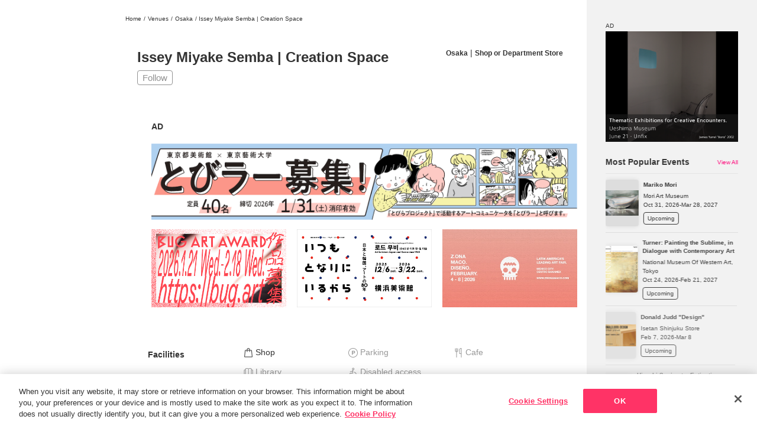

--- FILE ---
content_type: text/html; charset=utf-8
request_url: https://www.tokyoartbeat.com/en/venues/-/issey-miyake-semba-creation-space
body_size: 8240
content:
<!DOCTYPE html><html lang="en"><head><meta charSet="utf-8"/><meta name="viewport" content="width=device-width,initial-scale=1.0,maximum-scale=1.0"/><title>Issey Miyake Semba | Creation Space｜Tokyo Art Beat</title><link rel="icon" type="image/png" sizes="16x16" href="/images/favicon.png"/><script type="application/ld+json">{"@context":"https://schema.org","@type":["TouristAttraction","Museum","ArtGallery"],"name":"Issey Miyake Semba | Creation Space","description":" ","telephone":"06-6251-8887","url":"https://www.tokyoartbeat.com/en/venues/-/issey-miyake-semba-creation-space","address":{"@type":"PostalAddress","addressCountry":"JP","streetAddress":"4-11-28 Minamisemba, Chuo-ku, Osaka-shi, Osaka 542-0081"},"geo":{"@type":"GeoCoordinates","latitude":34.67664111561427,"longitude":135.49878566160365},"openingHours":"Mo,Tu,We,Th,Fr,Sa,Su 11:00-20:00"}</script><meta name="twitter:card" content="summary_large_image"/><meta name="twitter:site" content="@TokyoArtBeat_JP"/><meta name="description" content="Shop or Department Store in Osaka.  "/><meta property="og:title" content="Issey Miyake Semba | Creation Space｜Tokyo Art Beat"/><meta property="og:type" content="website"/><meta property="og:description" content="Shop or Department Store in Osaka.  "/><meta property="og:url" content=""/><meta property="og:site_name" content="Tokyo Art Beat"/><meta property="og:image" content="https://www.tokyoartbeat.com/images/143215756-f1ead752-cee1-4c9c-9c92-d5f0c5bcfbe3.jpg"/><meta property="og:locale" content="en_US"/><meta name="twitter:title" content="Issey Miyake Semba | Creation Space｜Tokyo Art Beat"/><meta name="twitter:description" content="Shop or Department Store in Osaka.  "/><meta name="twitter:image" content="https://www.tokyoartbeat.com/images/143215756-f1ead752-cee1-4c9c-9c92-d5f0c5bcfbe3.jpg"/><meta name="thumbnail" content="?w=100"/><meta name="theme-color" content="#FFF"/><link rel="apple-touch-icon" href="/images/TAB-touch-icon.png"/><meta name="next-head-count" content="21"/><script id="yads-init" data-nscript="beforeInteractive">
              window.YJ_YADS = window.YJ_YADS || { tasks: [] };
              window.YJ_YADS.tasks.push({
                yads_ad_ds: 'test',
                yads_parent_element: 'test2'
              });
              window.YJ_YADS.tasks.push({
                yads_ad_ds: 'test2',
                yads_parent_element: 'test333'
              });
            </script><link rel="preload" href="/_next/static/css/3a607d568e71a431.css" as="style"/><link rel="stylesheet" href="/_next/static/css/3a607d568e71a431.css" data-n-g=""/><link rel="preload" href="/_next/static/css/ce3f79fc7ba945a0.css" as="style"/><link rel="stylesheet" href="/_next/static/css/ce3f79fc7ba945a0.css" data-n-p=""/><link rel="preload" href="/_next/static/css/5b037bf4aa532c65.css" as="style"/><link rel="stylesheet" href="/_next/static/css/5b037bf4aa532c65.css" data-n-p=""/><noscript data-n-css=""></noscript><script defer="" nomodule="" src="/_next/static/chunks/polyfills-42372ed130431b0a.js"></script><script src="https://cdn-apac.onetrust.com/scripttemplates/otSDKStub.js" data-domain-script="0196e697-5a03-7924-8fb3-b03fd7035799" defer="" data-nscript="beforeInteractive"></script><script src="/_next/static/chunks/webpack-7409bc092cb01e3b.js" defer=""></script><script src="/_next/static/chunks/framework-945b357d4a851f4b.js" defer=""></script><script src="/_next/static/chunks/main-a90ca7438457ca82.js" defer=""></script><script src="/_next/static/chunks/pages/_app-eebd905ce0996671.js" defer=""></script><script src="/_next/static/chunks/2852872c-d235e4d7000b69d7.js" defer=""></script><script src="/_next/static/chunks/fec483df-1ef31d19a51c2e6a.js" defer=""></script><script src="/_next/static/chunks/253-69beb74f5aa7b9e9.js" defer=""></script><script src="/_next/static/chunks/8764-fb7e4b7b8d2adabd.js" defer=""></script><script src="/_next/static/chunks/517-ab774a895d27665a.js" defer=""></script><script src="/_next/static/chunks/719-ab846d0e8cdf86f8.js" defer=""></script><script src="/_next/static/chunks/1703-d3f5df543d2cd8ff.js" defer=""></script><script src="/_next/static/chunks/9162-7db7b8e34589e42a.js" defer=""></script><script src="/_next/static/chunks/5399-a92a2bcb3a7ff952.js" defer=""></script><script src="/_next/static/chunks/3222-30f23e404e933821.js" defer=""></script><script src="/_next/static/chunks/7836-8a027d7cff79afae.js" defer=""></script><script src="/_next/static/chunks/pages/venues/-/%5B...slug%5D-573188265efc4aa4.js" defer=""></script><script src="/_next/static/Brkeps3aN3mChXkF4hOcF/_buildManifest.js" defer=""></script><script src="/_next/static/Brkeps3aN3mChXkF4hOcF/_ssgManifest.js" defer=""></script></head><body><div id="__next"><div class="layoutWrapper hasHeaderSubLists en"><header class="Header_header__7RDJU"><div style="position:relative;overflow:hidden;width:100%;height:100%"><div style="position:absolute;top:0;left:0;right:0;bottom:0;overflow:hidden;-webkit-overflow-scrolling:touch;margin-right:0;margin-bottom:0" class="Header_rcs2__Q50Ds"><div class="Header_container__7hzQC"><div class="Header_mobileHeader__VpOLp"><p class="Header_logo__sBOOb"><a href="/en"><picture><source srcSet="/images/logo_full.png" width="328" height="320" media="(768px &lt;= width)"/><img src="/images/logotype.png" width="833" height="160" alt="TOKYO ART BEAT"/></picture></a></p><ul class="Header_languages__kHDVU"><li class="Header_language__J9s2m"><a href=""><span>日本語</span><span>Ja</span></a></li><li class="Header_language__J9s2m"><a><span>English</span><span>En</span></a></li></ul><div class="Header_mobileHeaderNav__ZDI9S"><a class="Header_mobileHeaderNavLogin__218NO" href="/en/mypage/sign-in"><svg xmlns="http://www.w3.org/2000/svg" viewBox="0 0 18 20"><g fill="none" stroke="currentColor" stroke-linecap="round"><path d="M8.5.5h7c1.1 0 2 .9 2 2v15c0 1.1-.9 2-2 2h-7"></path><path stroke-linejoin="round" d="m9.5 14 4-3.78L9.43 6.5"></path><path d="M13.5 10.25H.5"></path></g></svg><span> <!-- -->Login</span></a></div><div></div></div><nav class="HeaderNav_nav__0rebo"><ul class="HeaderNav_navList__UTA4h"><li class="HeaderNav_navParent__yFP_2 HeaderNav_navBack__4ck5b"><button type="button" disabled="" class="HeaderNav_disabled__1ShuP"><span><span class="HeaderNav_icon__HIrex"><svg xmlns="http://www.w3.org/2000/svg" width="22" height="22" fill="none" class="HeaderNav_inactiveIcon__dyq_k"><path stroke="#333" stroke-linecap="round" stroke-linejoin="round" stroke-width="2" d="m12 5-6 6 6 6"></path></svg><svg xmlns="http://www.w3.org/2000/svg" width="22" height="22" fill="none" class="HeaderNav_activeIcon__qhn5l"><path stroke="#333" stroke-linecap="round" stroke-linejoin="round" stroke-width="2" d="m12 5-6 6 6 6"></path></svg></span>Go back</span></button></li><li class="HeaderNav_navParent__yFP_2"><a class="" href="/en"><span><span class="HeaderNav_icon__HIrex"><svg xmlns="http://www.w3.org/2000/svg" viewBox="0 0 25.02 25" class="HeaderNav_inactiveIcon__dyq_k"><path fill="none" stroke="currentColor" d="M24.33 13.24q.15.165.18.39c.02.14 0 .29-.06.42s-.16.25-.28.32a.73.73 0 0 1-.41.12h-3v9.26a.75.75 0 0 1-.75.75h-3.75a.75.75 0 0 1-.75-.75v-5.5h-6v5.5a.75.75 0 0 1-.75.75H5.01a.75.75 0 0 1-.75-.75v-9.26H1.25c-.3 0-.57-.17-.68-.44-.06-.13-.08-.28-.06-.42s.09-.28.18-.38L11.95.73c.28-.31.84-.31 1.11 0s11.26 12.51 11.26 12.51Z"></path></svg><svg xmlns="http://www.w3.org/2000/svg" viewBox="0 0 25.02 25" class="HeaderNav_activeIcon__qhn5l"><path fill="currentColor" stroke="currentColor" d="M24.33 13.24q.15.165.18.39c.02.14 0 .29-.06.42s-.16.25-.28.32a.73.73 0 0 1-.41.12h-3v9.26a.75.75 0 0 1-.75.75h-3.75a.75.75 0 0 1-.75-.75v-5.5h-6v5.5a.75.75 0 0 1-.75.75H5.01a.75.75 0 0 1-.75-.75v-9.26H1.25c-.3 0-.57-.17-.68-.44-.06-.13-.08-.28-.06-.42s.09-.28.18-.38L11.95.73c.28-.31.84-.31 1.11 0s11.26 12.51 11.26 12.51Z"></path></svg></span>Home</span></a></li><li class="HeaderNav_navParent__yFP_2"><a class="" href="/en/articles/top"><span><span class="HeaderNav_icon__HIrex"><svg xmlns="http://www.w3.org/2000/svg" viewBox="0 0 18.87 18.88" class="HeaderNav_inactiveIcon__dyq_k"><path fill="none" stroke="currentColor" stroke-linejoin="round" d="M14.25 16.31V1.53c0-.27-.11-.54-.3-.73s-.46-.3-.73-.3H1.53C1.26.5.99.61.8.8s-.3.46-.3.73v15.12c0 .46.18.89.5 1.21s.76.5 1.21.5H16.3"></path><path fill="none" stroke="currentColor" stroke-linejoin="round" d="M16.31 18.38c-.55 0-1.07-.22-1.46-.6-.39-.39-.6-.91-.6-1.46V3.94h3.09c.27 0 .54.11.73.3s.3.46.3.73v11.34c0 .55-.22 1.07-.6 1.46-.39.39-.91.6-1.46.6Z"></path><path fill="none" stroke="currentColor" stroke-linecap="round" stroke-linejoin="round" d="M8.75 3.94h2.75M8.75 6.69h2.75M3.25 9.44h8.25m-8.25 2.75h8.25m-8.25 2.75h8.25"></path><path d="M6 7.37H3.25a.68.68 0 0 1-.69-.69V3.93a.68.68 0 0 1 .69-.69H6a.68.68 0 0 1 .69.69v2.75a.68.68 0 0 1-.69.69"></path></svg><svg xmlns="http://www.w3.org/2000/svg" viewBox="0 0 23.44 23.44" class="HeaderNav_activeIcon__qhn5l"><path fill="none" stroke="currentColor" stroke-linejoin="round" stroke-width="1.5" d="M17.62 20.15V2.02c0-.34-.13-.66-.37-.89-.24-.24-.56-.37-.89-.37H2.02c-.34 0-.66.13-.89.37-.24.24-.37.56-.37.89v18.56c0 .56.22 1.09.62 1.49s.93.62 1.49.62h17.3"></path><path fill="none" stroke="currentColor" stroke-linejoin="round" stroke-width="1.5" d="M20.16 22.69c-.67 0-1.32-.27-1.79-.74s-.74-1.12-.74-1.79V4.97h3.8c.34 0 .66.13.89.37.24.24.37.56.37.89v13.92c0 .67-.27 1.32-.74 1.79s-1.12.74-1.79.74Z"></path><path fill="none" stroke="currentColor" stroke-linecap="round" stroke-linejoin="round" d="M10.88 4.97h3.38m-3.38 3.37h3.38M4.12 11.72h10.12M4.12 15.09h10.12M4.12 18.47h10.12"></path><path fill="currentColor" d="M7.5 9.19H4.12a.857.857 0 0 1-.85-.85V4.96a.857.857 0 0 1 .85-.85H7.5a.857.857 0 0 1 .85.85v3.38a.857.857 0 0 1-.85.85"></path></svg></span>News/Articles</span></a></li><li class="HeaderNav_navParent__yFP_2"><a class="" href="/en/events/top"><span><span class="HeaderNav_icon__HIrex"><svg xmlns="http://www.w3.org/2000/svg" viewBox="0 0 26 23.23" class="HeaderNav_inactiveIcon__dyq_k"><g stroke="currentColor"><path fill="none" stroke-miterlimit="10" d="M19.36.5H6.33c-.58 0-1.06.47-1.06 1.06V11.7c0 .58.47 1.06 1.06 1.06h13.03c.58 0 1.06-.47 1.06-1.06V1.56c0-.58-.47-1.06-1.06-1.06ZM1.77 15.75v7.48M13 15.75v7.48M24.23 15.75v7.48M13 15.75c0 1.8-2.51 3.25-5.61 3.25s-5.61-1.46-5.61-3.25M24.41 15.75c0 1.8-2.51 3.25-5.61 3.25s-5.61-1.46-5.61-3.25"></path><path fill="currentColor" stroke-linecap="round" stroke-linejoin="round" stroke-width="1.06" d="m15.39 7.56-1.26 1.52-2.38-2.87-3.25 3.92h9.03z"></path><path fill="currentColor" stroke-miterlimit="10" d="M14.81 5.86c.66 0 1.2-.54 1.2-1.2s-.54-1.2-1.2-1.2-1.2.54-1.2 1.2.54 1.2 1.2 1.2ZM1.77 17.02c.7 0 1.27-.57 1.27-1.27s-.57-1.27-1.27-1.27S.5 15.05.5 15.75s.57 1.27 1.27 1.27ZM13 17.02c.7 0 1.27-.57 1.27-1.27s-.57-1.27-1.27-1.27-1.27.57-1.27 1.27.57 1.27 1.27 1.27ZM24.23 17.02c.7 0 1.27-.57 1.27-1.27s-.57-1.27-1.27-1.27-1.27.57-1.27 1.27.57 1.27 1.27 1.27Z"></path></g></svg><svg xmlns="http://www.w3.org/2000/svg" viewBox="0 0 26 23.48" class="HeaderNav_activeIcon__qhn5l"><g stroke="currentColor"><path fill="none" stroke-miterlimit="10" stroke-width="1.5" d="M19.36.75H6.33c-.58 0-1.06.47-1.06 1.06v10.14c0 .58.47 1.06 1.06 1.06h13.03c.58 0 1.06-.47 1.06-1.06V1.81c0-.58-.47-1.06-1.06-1.06ZM1.77 16v7.48M13 16v7.48M24.23 16v7.48M13 16c0 1.8-2.51 3.25-5.61 3.25S1.78 17.79 1.78 16M24.41 16c0 1.8-2.51 3.25-5.61 3.25s-5.61-1.46-5.61-3.25"></path><path fill="currentColor" stroke-linecap="round" stroke-linejoin="round" stroke-width="1.06" d="m15.39 7.81-1.26 1.52-2.38-2.87-3.25 3.92h9.03z"></path><path fill="currentColor" stroke-miterlimit="10" d="M14.81 6.11c.66 0 1.2-.54 1.2-1.2s-.54-1.2-1.2-1.2-1.2.54-1.2 1.2.54 1.2 1.2 1.2ZM1.77 17.27c.7 0 1.27-.57 1.27-1.27s-.57-1.27-1.27-1.27S.5 15.3.5 16s.57 1.27 1.27 1.27ZM13 17.27c.7 0 1.27-.57 1.27-1.27s-.57-1.27-1.27-1.27-1.27.57-1.27 1.27.57 1.27 1.27 1.27ZM24.23 17.27c.7 0 1.27-.57 1.27-1.27s-.57-1.27-1.27-1.27-1.27.57-1.27 1.27.57 1.27 1.27 1.27Z"></path></g></svg></span>Exhibitions</span></a></li><li class="HeaderNav_navParent__yFP_2"><a class="" href="/en/events/map"><span><span class="HeaderNav_icon__HIrex"><svg xmlns="http://www.w3.org/2000/svg" viewBox="0 0 19 25.34" class="HeaderNav_inactiveIcon__dyq_k"><g fill="none" stroke="currentColor"><path d="M18.5 9.5c0 4.18-2.29 8.03-4.64 10.86a32 32 0 0 1-3.22 3.35 24 24 0 0 1-1.15.98c-.03-.02-.06-.05-.09-.07-.25-.21-.62-.51-1.06-.91-.88-.79-2.05-1.94-3.22-3.35C2.79 17.53.5 13.68.5 9.5a9 9 0 0 1 18 0Z"></path><circle cx="9.5" cy="10.29" r="2.67"></circle></g></svg><svg xmlns="http://www.w3.org/2000/svg" viewBox="0 0 19 25.35" class="HeaderNav_activeIcon__qhn5l"><g fill="none" stroke="currentColor" stroke-width="1.5"><path d="M18.25 9.5c0 4.09-2.24 7.88-4.58 10.7-1.16 1.4-2.32 2.54-3.19 3.32-.4.36-.74.64-.98.85a32.774 32.774 0 0 1-4.17-4.17C2.99 17.38.75 13.59.75 9.5.75 4.67 4.67.75 9.5.75s8.75 3.92 8.75 8.75Z"></path><circle cx="9.5" cy="10.29" r="2.42"></circle></g></svg></span>Map</span></a></li><li class="HeaderNav_navParent__yFP_2"><a class="" href="/en/events/multipleSearch"><span><span class="HeaderNav_icon__HIrex"><svg xmlns="http://www.w3.org/2000/svg" viewBox="0 0 19.5 20" class="HeaderNav_inactiveIcon__dyq_k"><g fill="none" stroke="currentColor"><circle cx="8.5" cy="8.5" r="8"></circle><path stroke-linecap="round" stroke-linejoin="round" d="m19 19.5-5-5"></path></g></svg><svg xmlns="http://www.w3.org/2000/svg" viewBox="0 0 20.25 20.75" class="HeaderNav_activeIcon__qhn5l"><g fill="none" stroke="currentColor" stroke-width="1.75"><circle cx="8.88" cy="8.87" r="8"></circle><path stroke-linecap="round" stroke-linejoin="round" d="m19.38 19.88-5-5"></path></g></svg></span>Search</span></a></li><li class="HeaderNav_navParent__yFP_2 HeaderNav_navLogin__4wg7A"><a class="" href="/en/mypage/sign-in"><span><span class="HeaderNav_icon__HIrex"><svg xmlns="http://www.w3.org/2000/svg" viewBox="0 0 18 20" class="HeaderNav_inactiveIcon__dyq_k"><g fill="none" stroke="currentColor" stroke-linecap="round"><path d="M8.5.5h7c1.1 0 2 .9 2 2v15c0 1.1-.9 2-2 2h-7"></path><path stroke-linejoin="round" d="m9.5 14 4-3.78L9.43 6.5"></path><path d="M13.5 10.25H.5"></path></g></svg><svg xmlns="http://www.w3.org/2000/svg" viewBox="0 0 18.75 20.75" class="HeaderNav_activeIcon__qhn5l"><g fill="none" stroke="currentColor" stroke-linecap="round" stroke-width="1.75"><path d="M8.88.88h7c1.1 0 2 .9 2 2v15c0 1.1-.9 2-2 2h-7"></path><path stroke-linejoin="round" d="m9.87 14.38 4-3.78L9.8 6.88"></path><path d="M13.88 10.62h-13"></path></g></svg></span>Login</span></a></li></ul></nav><hr class="Header_hr__NXZd0"/><ul class="Header_media__88W4I"><li><a href="https://www.instagram.com/tokyoartbeat/" target="_blank" rel="noreferrer"><span class="Header_mediaIcon__N0J7t"><svg xmlns="http://www.w3.org/2000/svg" viewBox="0 0 12 12" class="Header_instagramIcon__gbDlA"><path fill="currentColor" d="M9.2 2.08c-.14 0-.28.04-.4.12s-.21.19-.27.32c-.05.13-.07.28-.04.42s.1.27.2.37.23.17.37.2.28.01.42-.04c.13-.05.24-.15.32-.27a.721.721 0 0 0-.6-1.12m2.76 1.45a4.3 4.3 0 0 0-.28-1.46c-.15-.4-.39-.76-.7-1.06-.3-.31-.66-.54-1.06-.69A4.3 4.3 0 0 0 8.46.04C7.84 0 7.63 0 6 0S4.16 0 3.53.04c-.5.01-.99.11-1.46.28-.4.15-.76.38-1.06.69-.31.3-.54.66-.69 1.06a4.3 4.3 0 0 0-.28 1.46C0 4.16 0 4.37 0 6s0 1.84.04 2.47c.01.5.11.99.28 1.46.15.4.38.76.69 1.06.3.31.66.54 1.06.69.47.18.96.27 1.46.28.64.04.84.04 2.47.04s1.84 0 2.47-.04c.5-.01.99-.11 1.46-.28.4-.15.76-.38 1.06-.69.31-.3.55-.66.7-1.06.17-.47.26-.96.28-1.46 0-.64.04-.84.04-2.47s0-1.84-.04-2.47ZM10.88 8.4c0 .38-.07.76-.2 1.12-.1.26-.25.5-.45.69-.19.2-.43.35-.69.45-.36.13-.74.2-1.12.2-.6.03-.82.04-2.4.04s-1.8 0-2.4-.04c-.4 0-.79-.05-1.16-.18-.25-.1-.47-.26-.66-.45-.2-.19-.35-.43-.44-.69-.15-.36-.23-.75-.24-1.14 0-.6-.04-.82-.04-2.4s0-1.8.04-2.4c0-.39.07-.78.21-1.14.11-.25.27-.48.47-.66.18-.21.41-.37.66-.48.37-.13.75-.2 1.14-.2.6 0 .82-.04 2.4-.04s1.8 0 2.4.04c.38 0 .76.07 1.12.2.27.1.52.27.71.48.2.18.35.41.45.66.13.37.2.75.2 1.14.03.6.04.82.04 2.4s0 1.8-.04 2.4M6 2.92A3.07 3.07 0 0 0 2.99 6.6c.12.6.41 1.14.84 1.57a3.085 3.085 0 0 0 5.26-2.18 3.033 3.033 0 0 0-.9-2.18c-.29-.29-.63-.51-1-.67-.37-.15-.78-.23-1.18-.23ZM6 8c-.4 0-.78-.12-1.11-.34a2.04 2.04 0 0 1-.74-.9c-.15-.37-.19-.77-.11-1.15.08-.39.27-.74.55-1.02s.64-.47 1.02-.55c.39-.08.79-.04 1.15.11.37.15.68.41.9.74a1.99 1.99 0 0 1 .19 1.87c-.1.24-.25.46-.43.65a2 2 0 0 1-1.41.58Z"></path></svg></span>Instagram</a></li><li><a href="https://x.com/TokyoArtBeat_EN" target="_blank" rel="noreferrer"><span class="Header_mediaIcon__N0J7t"><svg xmlns="http://www.w3.org/2000/svg" viewBox="0 0 11.74 12" class="Header_xIcon__GxE3t"><path fill="currentColor" d="M6.99 5.08 11.36 0h-1.04l-3.8 4.41L3.5 0H0l4.58 6.67L0 12h1.04l4.01-4.66L8.25 12h3.5L7 5.08ZM5.57 6.73l-.46-.66L1.41.78H3l2.98 4.27.46.66 3.88 5.55H8.73z"></path></svg></span>X</a></li><li><a href="https://www.youtube.com/user/tokyoartbeatvideo" target="_blank" rel="noreferrer"><span class="Header_mediaIcon__N0J7t"><svg xmlns="http://www.w3.org/2000/svg" viewBox="0 0 16 11" class="Header_youtubeIcon__pTNVz"><path fill="currentColor" d="M16 3.88c.04-1.02-.19-2.03-.66-2.94-.32-.37-.76-.62-1.25-.71C12.06.05 10.03-.02 8 0 5.98-.03 3.95.05 1.94.22c-.4.07-.77.25-1.06.53-.66.59-.73 1.6-.8 2.45-.11 1.54-.11 3.07 0 4.61.02.48.09.96.22 1.42.09.36.26.69.52.97.3.29.67.48 1.08.55 1.57.19 3.15.27 4.72.23 2.54.04 4.78 0 7.41-.2.42-.07.81-.26 1.11-.55.2-.2.36-.44.44-.71.26-.78.39-1.6.38-2.42.03-.4.03-2.8.03-3.23ZM6.36 7.53v-4.4l4.3 2.21c-1.21.65-2.8 1.39-4.3 2.19"></path></svg></span>YouTube</a></li><li><a href="https://www.facebook.com/TokyoArtBeatEN/" target="_blank" rel="noreferrer"><span class="Header_mediaIcon__N0J7t"><svg xmlns="http://www.w3.org/2000/svg" viewBox="0 0 6 12" class="Header_facebookIcon__BMtHv"><path fill="currentColor" d="M4.5 0C2.92 0 2 .89 2 2.93v1.79H0v2.14h2V12h2V6.86h1.6L6 4.72H4V3.29c0-.77.23-1.15.9-1.15H6V.09C5.81.06 5.26 0 4.5 0"></path></svg></span>Facebook</a></li><li><a href="https://lin.ee/BwszaC2" target="_blank" rel="noreferrer"><span class="Header_mediaIcon__N0J7t"><svg xmlns="http://www.w3.org/2000/svg" viewBox="0 0 14 14" class="Header_lineIcon___HWkA"><g fill="currentColor"><path fill-rule="evenodd" d="M3.16 0h7.69a3.16 3.16 0 0 1 3.16 3.16v7.69a3.16 3.16 0 0 1-3.16 3.16H3.16A3.16 3.16 0 0 1 0 10.85V3.16C0 1.41 1.41 0 3.16 0M7 2.55c2.57 0 4.67 1.7 4.67 3.79 0 .84-.32 1.59-1 2.33C9.69 9.8 7.5 11.17 7 11.38c-.48.2-.43-.12-.41-.24.01-.07.07-.4.07-.4.02-.12.03-.3-.02-.42-.05-.13-.26-.2-.41-.23-2.24-.3-3.9-1.86-3.9-3.74 0-2.09 2.09-3.79 4.67-3.79Z"></path><path d="M10.11 7.55H8.8s-.09-.04-.09-.09V5.43c0-.05.04-.09.09-.09h1.31s.09.04.09.09v.33s-.04.09-.09.09h-.89v.34h.89s.09.04.09.09v.33s-.04.09-.09.09h-.89v.34h.89s.09.04.09.09v.33s-.04.09-.09.09M5.26 7.55s.09-.04.09-.09v-.33s-.04-.09-.09-.09h-.89V5.42s-.04-.09-.09-.09h-.33s-.09.04-.09.09v2.04c0 .05.04.09.09.09zM6.05 5.33h-.33s-.09.04-.09.09v2.04s.04.09.09.09h.33s.09-.04.09-.09V5.42s-.04-.09-.09-.09M8.31 5.33h-.33s-.09.04-.09.09v1.21l-.93-1.26h-.34s-.09.04-.09.09V7.5s.04.09.09.09h.33s.09-.04.09-.09V6.29l.93 1.26s.01.02.02.02h.35000000000000003s.09-.04.09-.09V5.44s-.04-.09-.09-.09Z"></path></g></svg></span>LINE</a></li><li><a href="https://mailchi.mp/tokyoartbeat/olrs5j02ps" target="_blank" rel="noreferrer"><span class="Header_mediaIcon__N0J7t"><svg xmlns="http://www.w3.org/2000/svg" viewBox="0 0 14 10" class="Header_mailIcon__ezWrl"><path fill="currentColor" d="M13.56.44C13.28.16 12.9 0 12.5 0h-11A1.5 1.5 0 0 0 0 1.5v7A1.5 1.5 0 0 0 1.5 10h11A1.5 1.5 0 0 0 14 8.5v-7c0-.4-.16-.78-.44-1.06M1.5 1h11c.13 0 .26.05.35.15.04.04.06.08.09.13L7.28 5.2c-.08.06-.18.09-.28.09s-.2-.03-.28-.09L1.06 1.28s.05-.09.09-.13A.5.5 0 0 1 1.5 1m11.35 7.85a.5.5 0 0 1-.35.15h-11a.47.47 0 0 1-.35-.15A.5.5 0 0 1 1 8.5V2.45l5.15 3.56c.25.17.55.27.85.27s.6-.09.85-.27L13 2.45V8.5c0 .13-.05.26-.15.35"></path></svg></span>News Letter</a></li></ul><hr class="Header_hr__NXZd0"/><ul class="Header_aside__xt1TN"><li><a class="" href="/en/aboutTAB">About Tokyo Art Beat</a></li><li><a class="" href="/en/aboutEvent">Requests to List Exhibitions and Events</a></li><li><a class="" href="/en/aboutAd">Advertising on Tokyo Art Beat</a></li><li><a class="" href="/en/FAQ">FAQ</a></li><li><a class="" href="/en/privacyPolicy">Privacy Policy</a></li><li><a class="" href="/en/termsOfUse">Terms of Service</a></li></ul></div></div><div style="position:absolute;height:6px;transition:opacity 200ms;opacity:0;display:none;right:2px;bottom:2px;left:2px;border-radius:3px"><div style="position:relative;display:block;height:100%;cursor:pointer;border-radius:inherit;background-color:rgba(0,0,0,.2)"></div></div><div style="position:absolute;width:6px;transition:opacity 200ms;opacity:0;display:none;right:2px;bottom:2px;top:2px;border-radius:3px"><div style="position:relative;display:block;width:100%;cursor:pointer;border-radius:inherit;background-color:rgba(0,0,0,.2)"></div></div></div></header><div class="layoutMainWrapper onToppage"><div class="layoutMainWrapper-main"><div class="breadcrumbs"><a href="/en">Home</a> / <a href="/en/venues">Venues</a> / <a href="/en/venues/localAreaId/5MhFzZNJ6X7GDwraMOhHiQ">Osaka</a> / <!-- -->Issey Miyake Semba | Creation Space</div><div class="detailContent"><div class="venueDetailHeader"><div class="venueDetailRow"><h1 class="venueDetailName">Issey Miyake Semba | Creation Space</h1><div class="venueDetailHeaderArea"><a href="/en/venues/localAreaId/5MhFzZNJ6X7GDwraMOhHiQ">Osaka</a><span> | </span><a href="/en/venues/venueTypeId/1SSdW04ZKa3gbh2gUbjqQG">Shop or Department Store</a></div></div><div class="followButton"><button>Follow</button></div></div><div class="venueDetailDescription"> </div></div><div class="marginContent"></div><div style="display:none"><div class="wrap-s marginContent"><p><a class="adLink-text" href="/en/aboutAd">AD</a></p></div><div class="wrap-s adBannerSmall"></div></div><div class="detailContent marginContent"><table class="eventInfoTable"><tbody><tr><th>Facilities</th><td><div class="facilityInfo"><p class="facilityInfo_item"><span><img src="/images/pc_icon_Shop.png"/> <!-- -->Shop<!-- --> </span></p><p class="facilityInfo_item"><span class="disabled"><img src="/images/pc_icon_Parking.png"/> <!-- -->Parking<!-- --> </span></p><p class="facilityInfo_item"><span class="disabled"><img src="/images/pc_icon_Cafe.png"/> <!-- -->Cafe<!-- --> </span></p><p class="facilityInfo_item"><span class="disabled"><img src="/images/pc_icon_Library.png"/> <!-- -->Library<!-- --> </span></p><p class="facilityInfo_item"><span class="disabled"><img src="/images/pc_icon_Disabled_access.png"/> <!-- -->Disabled access<!-- --> </span></p></div></td></tr><tr><th>Website</th><td><a href="https://www.isseymiyake.com/blogs/sembacreationspace" target="_blank" rel="noreferrer">https://www.isseymiyake.com/blogs/sembacreationspace</a></td></tr><tr><th>Hours</th><td><div>11:00<!-- -->-<!-- -->20:00</div></td></tr><tr><th>Fee</th><td>Free</td></tr><tr><th>Location</th><td><p>Location<!-- -->: <!-- -->4-11-28 Minamisemba, Chuo-ku, Osaka-shi, Osaka 542-0081</p><p>Phone<!-- -->：<!-- -->06-6251-8887</p><p>3 minute walk from exit 3 at Shinsaibashi Station on the Midosuji and Nagahori Tsurumi-ryokuchi subway lines.</p><div class="gmap"><iframe src="https://www.google.com/maps/embed/v1/place?key=AIzaSyDoVlC1AlCnhqxMS_2larnvgRfncrYO5k0&amp;q=34.67664111561427,135.49878566160365&amp;zoom=17&amp;language=en"></iframe><a href="https://www.google.com/maps/dir/?api=1&amp;destination=34.67664111561427,135.49878566160365" class="googleMapLink" target="_brank">Open with a Map App</a></div></td></tr></tbody></table></div><div style="display:none"><div class="wrap-s marginContent"><p><a class="adLink-text" href="/en/aboutAd">AD</a></p></div><div class="wrap-s adBannerSmaller"></div></div><div style="display:none"><div class="wrap-s adBannerSmaller"></div></div><div style="display:none"><div class="wrap-s adBannerSmaller"></div></div><div style="display:none"><div class="wrap-s marginContent"><p><a class="adLink-text" href="/en/aboutAd">AD</a></p></div><div class="wrap-s adBannerSmaller"></div></div></div><div class="sidebar">...</div></div><div class="footer"><div class="connectLinks"></div><div class="aboutLinks"><a href="/en/aboutTAB">About Tokyo Art Beat</a> <a href="/en/aboutAd">Advertising on Tokyo Art Beat</a> <a href="/en/aboutEvent">About event on TAB</a> <a href="/en/FAQ">FAQ</a> <a href="/en/privacyPolicy">Privacy Policy</a> <a href="/en/termsOfUse">Terms of Service</a><a class="ot-sdk-show-settings" style="display:none">クッキーの詳細</a><a href="javascript:void(0)">About Cookie</a></div><div class="snsLinks"><a href="https://twitter.com/TokyoArtBeat_EN" target="_blank" rel="noreferrer" class="pc_icon_link_twitter"></a><a href="https://www.facebook.com/TokyoArtBeatEN/" target="_blank" rel="noreferrer" class="pc_icon_link_facebook"></a><a href="https://www.instagram.com/tokyoartbeat/" target="_blank" rel="noreferrer" class="pc_icon_link_instagram"></a><a href="https://www.youtube.com/user/tokyoartbeatvideo" target="_blank" rel="noreferrer" class="pc_icon_link_youtube"></a><a href="https://mailchi.mp/tokyoartbeat/olrs5j02ps" target="_blank" rel="noreferrer" class="pc_icon_link_mail"></a></div><div class="copyright">All content on this site is © its respective owner(s). Tokyo Art Beat (2004-2026).</div></div></div></div><script id="__NEXT_DATA__" type="application/json">{"props":{"pageProps":{"fallback":{"{\"name\":\"VenueSearch\",\"props\":{\"slug\":\"issey-miyake-semba-creation-space\"}}":{"data":[{"fullName":"Issey Miyake Semba | Creation Space","slug":"issey-miyake-semba-creation-space","venueType":{"fields":{"name":"Shop or Department Store","displayOrder":5},"sys":{"id":"1SSdW04ZKa3gbh2gUbjqQG","createdAt":"2021-07-29T09:33:46.265Z","updatedAt":"2023-01-25T05:46:34.295Z"}},"description":" ","openingHoursOpens":"11:00","openingHoursCloses":"20:00","admissionFee":"0","phoneNumber":"06-6251-8887","homePage":"https://www.isseymiyake.com/blogs/sembacreationspace","address":"4-11-28 Minamisemba, Chuo-ku, Osaka-shi, Osaka 542-0081","howtoAccess":"3 minute walk from exit 3 at Shinsaibashi Station on the Midosuji and Nagahori Tsurumi-ryokuchi subway lines.","localArea":{"fields":{"name":"Osaka","displayOrderEventTop":9},"sys":{"id":"5MhFzZNJ6X7GDwraMOhHiQ","createdAt":"2023-03-23T05:02:23.477Z","updatedAt":"2024-01-31T10:24:34.035Z"}},"geoInfo":{"lon":135.49878566160365,"lat":34.67664111561427},"facilityInfo":["Shop"],"venueStatus":"Published","id":"4kfycZ9xscNDl1m3V43WYL","createdAt":"2023-08-18T01:01:28.602Z","updatedAt":"2024-05-07T06:55:43.612Z","followCount":0,"comments":[],"scores":{"scoreCount":[{"score":0,"count":0}],"average":0,"totalCount":0}}],"paginator":{"total":1,"volume":1,"current":0}}}},"__N_SSG":true},"page":"/venues/-/[...slug]","query":{"slug":["issey-miyake-semba-creation-space"]},"buildId":"Brkeps3aN3mChXkF4hOcF","isFallback":false,"isExperimentalCompile":false,"gsp":true,"locale":"en","locales":["ja","en"],"defaultLocale":"ja","scriptLoader":[]}</script></body></html>

--- FILE ---
content_type: text/html; charset=utf-8
request_url: https://www.google.com/recaptcha/api2/aframe
body_size: 250
content:
<!DOCTYPE HTML><html><head><meta http-equiv="content-type" content="text/html; charset=UTF-8"></head><body><script nonce="7DdCi-GXCHNURxSLFel7-Q">/** Anti-fraud and anti-abuse applications only. See google.com/recaptcha */ try{var clients={'sodar':'https://pagead2.googlesyndication.com/pagead/sodar?'};window.addEventListener("message",function(a){try{if(a.source===window.parent){var b=JSON.parse(a.data);var c=clients[b['id']];if(c){var d=document.createElement('img');d.src=c+b['params']+'&rc='+(localStorage.getItem("rc::a")?sessionStorage.getItem("rc::b"):"");window.document.body.appendChild(d);sessionStorage.setItem("rc::e",parseInt(sessionStorage.getItem("rc::e")||0)+1);localStorage.setItem("rc::h",'1768969283424');}}}catch(b){}});window.parent.postMessage("_grecaptcha_ready", "*");}catch(b){}</script></body></html>

--- FILE ---
content_type: application/javascript; charset=utf-8
request_url: https://www.tokyoartbeat.com/_next/static/chunks/9162-7db7b8e34589e42a.js
body_size: 28867
content:
(self.webpackChunk_N_E=self.webpackChunk_N_E||[]).push([[9162],{92507:function(e,t,n){"use strict";n.d(t,{H:function(){return a}});var l=n(85893);n(67294);var i=n(33299);let a=e=>{var t,n;let{status:a,data:s}=(0,i.useSession)(),r=null==s?void 0:null===(n=s.auth0_id_token_claim)||void 0===n?void 0:null===(t=n["https://tokyoartbeat.com/paid_v1"])||void 0===t?void 0:t.paid;return!e.isValid&&("loading"===a||(null==s?void 0:s.role)==="member"&&r)?(0,l.jsx)(l.Fragment,{}):(0,l.jsx)(l.Fragment,{children:e.children})}},82476:function(e,t,n){"use strict";n.d(t,{A:function(){return a}});var l=n(85893);n(67294);var i=n(35248);let a=e=>{let t=(0,i.$)();return void 0!==e.minWidth&&t.width<e.minWidth||void 0!==e.maxWidth&&t.width>=e.maxWidth?(0,l.jsx)(l.Fragment,{}):(0,l.jsx)(l.Fragment,{children:e.children})}},15064:function(e,t,n){"use strict";n.d(t,{B:function(){return o}});var l=n(85893),i=n(67294),a=n(24719),s=n(18357),r=n(93967),d=n.n(r);let o=e=>{let{imageLoaded:t,seed:n,children:r,label:o,continuous:c,options:u,isFollowAd:v,className:m}=e,{ref:f,inView:p}=(0,s.YD)({...u,triggerOnce:c});return(0,i.useEffect)(()=>{if(void 0!==t&&!(p&&t))return;let e=setTimeout(()=>{(0,a.t)({dataLayer:{...o}})},1e3);return()=>clearTimeout(e)},[p,t,n]),(0,l.jsx)("div",{ref:f,className:d()(["".concat(v?"":"adFadeIn ".concat(p?"active":"")),m]),children:r})}},92536:function(e,t,n){"use strict";n.d(t,{C:function(){return u}});var l=n(85893),i=n(67294),a=n(70073),s=n(36004),r=n(3412),d=n(84758),o=n(11163),c=n(15064);let u=e=>{var t,n,u;let{locale:m}=(0,d.$)(),f=(0,o.useRouter)(),[p,h]=i.useState(!1),[y,g]=i.useState(Math.floor(777*Math.random())),x=(0,a.ES)("Ads",{}),j=v(null!==(u=null===(t=x.data)||void 0===t?void 0:t.filter(t=>t.location===e.location).filter(e=>{var t;return!(null===(t=e.locale)||void 0===t?void 0:t.includes("en"==m?"en_hide":"ja_hide"))}))&&void 0!==u?u:[],y);if(i.useEffect(()=>{var t;j&&(null===(t=e.onLoaded)||void 0===t||t.call(e,j))},[x.data]),i.useEffect(()=>{let e=(e,t)=>{let{shallow:n}=t;n||g(Math.floor(777*Math.random()))};return f.events.on("routeChangeComplete",e),()=>{f.events.off("routeChangeComplete",e)}},[]),!x.data)return(0,l.jsx)(r.R,{});if(!j)return(0,l.jsx)(l.Fragment,{});let w={event:"ad-impression",ad_id:j.id,ad_location:j.location},b="web_wide_PC"===e.location||"web_pageTop_PC"===e.location||"web_underPageTop_PC"===e.location||"Stickey_PC_Top"===e.location||"Stickey_PC_Details"===e.location?"webAdWide_PC":"web_wide_SP"===e.location||"web_pageTop_SP"===e.location||"web_underPageTop_SP"===e.location?"webAdWide_SP":(null===(n=e.location)||void 0===n?void 0:n.includes("web_small"))?"webAdSmall":"web_top_SP"===e.location||"Stickey_SP_Top"===e.location||"Stickey_SP_Details"===e.location||"web_billboard_subscription"===e.location?"webTop_SP":"webAdSidebar";return(0,l.jsx)("div",{children:!e.loadOnly&&(0,l.jsx)(c.B,{label:w,continuous:!1,options:{rootMargin:"20px"},isFollowAd:e.isFollowAd,imageLoaded:p,seed:y,children:(0,l.jsx)("a",{href:j.url,target:"_blank",rel:"noreferrer",className:"web_wide_PC"===e.location?"adBannerTop":"",children:(0,l.jsx)(s.C,{className:"ad-".concat(j.id),asset:j.banner,sizeType:b,width:"web_top_SP"===j.location?"100%":"",onLoad:()=>h(!0)})})})})},v=(e,t)=>{let[...n]=e;return n[t%n.length]}},36004:function(e,t,n){"use strict";n.d(t,{C:function(){return a}});var l=n(85893);n(67294);var i=n(70073);let a=e=>{var t,n,a,s,r;let d=(0,i.ES)("ImageSizeMaps",{});if(!d.data)return(0,l.jsx)(l.Fragment,{});let{noCache:o,sizeType:c,...u}=e,v=e.noCache?"#".concat(new Date().getTime()):"",m=(null===(a=e.asset)||void 0===a?void 0:null===(n=a.fields)||void 0===n?void 0:null===(t=n.file)||void 0===t?void 0:t["en-US"])?"https:".concat(e.asset.fields.file["en-US"].url).concat(null==d?void 0:d.data[c]).concat(v):(null===(r=e.asset)||void 0===r?void 0:null===(s=r.fields)||void 0===s?void 0:s.file)?"https:".concat(e.asset.fields.file.url).concat(null==d?void 0:d.data[c]).concat(v):"/images/no_image_logo.png";return(0,l.jsx)("img",{src:m,...u})}},42121:function(e,t,n){"use strict";n.d(t,{r:function(){return r}});var l=n(85893);n(67294);var i=n(41664),a=n.n(i),s=n(69034);let r=e=>{let t={pathname:s.Z[e.name].pathname,query:e.params||{},hash:e.hash||""};return(0,l.jsx)(a(),{legacyBehavior:!0,href:t,...e})}},34573:function(e,t,n){"use strict";n.d(t,{B:function(){return i}});var l=n(67294);let i=()=>{let[e,t]=l.useState(!0);return l.useEffect(()=>{t(navigator.userAgent.includes("TabAppWebview"))},[]),{isWebview:e}}},69162:function(e,t,n){"use strict";n.d(t,{A:function(){return tk}});var l,i,a,s,r,d,o,c,u,v,m,f,p,h,y,g,x,j,w,b,_,E,A,k,N,S,I,C,T=n(85893),B=n(67294),M=n(9008),O=n.n(M),P=n(4298),L=n.n(P),D=n(84758),H=n(42121),Y=n(70073),Z=n(36004),R=n(76032),V=n(26171),F=n(13327);let W=e=>{let{t,locale:n}=(0,D.$)(),{status:l,statusText:i,scheduleText:a}=(0,V.E)({event:e.event});return(0,T.jsxs)("div",{children:[(0,T.jsx)("span",{className:"eventDetailBottom",children:!0!==e.event.permanentShow&&(0,T.jsx)("span",{children:(0,T.jsx)("span",{className:"eventSchedule",children:a})})}),(0,T.jsxs)("div",{className:"iconFlex",children:[(0,T.jsx)("span",{className:"now"===l?"nowInSession":"upcoming"===l?"upcoming":"endOfSession",children:i}),(0,F.Z)(e.event.scheduleEndsOn).isSame((0,F.Z)(),"day")?(0,T.jsx)("span",{className:"eventEndsOn",children:t("※本日終了")}):(0,F.Z)(e.event.scheduleEndsOn).isSame((0,F.Z)().add(1,"day"),"day")?(0,T.jsx)("span",{className:"eventEndsOn",children:t("※明日まで")}):(0,T.jsx)(T.Fragment,{})]}),"sidebar_discount"===e.location?(0,T.jsxs)("p",{className:"eventDiscounts",children:[(0,T.jsx)("img",{src:"/images/coupon-ico.png"}),"en"===n?"Discount Available":"有料会員限定割引あり"]}):!e.hideDiscountInfo&&e.event.coupon&&(0,T.jsxs)("p",{className:"eventDiscounts",children:[(0,T.jsx)("img",{src:"/images/coupon-ico.png"}),t("割引あり")]})]})},U=()=>{let{t:e,locale:t}=(0,D.$)(),n=(0,Y.ES)("EventSearch",{condId:"most_popular",limit:30,excludeClosed:!0,selectPatternId:"cassette"});if(!n.data)return(0,T.jsx)(T.Fragment,{children:"..."});let l=n.data.data.sort((0,R.U)({key:"popularity"})).slice(0,5);return(0,T.jsxs)("div",{className:"sidebarPopArticles",children:[(0,T.jsxs)("div",{className:"sidebarPopArticles-title",children:[(0,T.jsx)("p",{children:e("人気の展覧会")}),(0,T.jsx)(H.r,{name:"EventList",params:{q:["condId","most_popular"]},children:(0,T.jsx)("a",{children:"en"===t?"View All":"すべて見る"})})]}),(0,T.jsx)("div",{className:"sidebarContainer",children:l.map(e=>{var t,n,l,i;return(0,T.jsx)("div",{className:"sidebarItem",children:(0,T.jsx)(H.r,{name:"EventDetail",params:{slug:(null===(t=e.slug)||void 0===t?void 0:t.split("/").length)===2?[e.slug]:null===(n=e.slug)||void 0===n?void 0:n.split("/")},children:(0,T.jsxs)("a",{className:"alignCenter",children:[(0,T.jsx)("div",{className:"eventThumb-mini",children:(0,T.jsx)(Z.C,{asset:e.imageposter,sizeType:"webEventColumn"})}),(0,T.jsxs)("div",{className:"sidebarItem-text eventV",children:[(0,T.jsx)("p",{className:"sidebarItem-title",children:e.eventName}),(0,T.jsx)("p",{className:"sidebarItem-info",children:null===(i=e.venue)||void 0===i?void 0:null===(l=i.fields)||void 0===l?void 0:l.fullName}),(0,T.jsx)("p",{className:"sidebarItem-info",children:(0,T.jsx)(W,{event:e,hideDiscountInfo:!0})})]})]})})},e.id)})})]})};var z=n(27430),q=n(36016);let J=()=>{let{t:e,locale:t}=(0,D.$)(),n=(0,Y.ES)("ArticleSearch",{condId:"wellRead",limit:10,selectPatternId:"cassette"});if(!n.data)return(0,T.jsx)(T.Fragment,{children:"..."});let l=n.data.data.slice().sort((0,z.L)(!0));return(0,T.jsxs)("div",{className:"sidebarPopArticles",children:[(0,T.jsxs)("div",{className:"sidebarPopArticles-title",children:[(0,T.jsx)("p",{children:e("読まれています")}),(0,T.jsx)(H.r,{name:"ArticleList",params:{q:["condId","wellRead"]},children:(0,T.jsx)("a",{children:"en"===t?"Read All":"すべて見る"})})]}),(0,T.jsx)("div",{className:"sidebarContainer",children:l.map(e=>(0,T.jsx)("div",{className:"sidebarItem",children:e.intentionalLinkUrl?(0,T.jsxs)("a",{href:e.intentionalLinkUrl,target:"_blank",rel:"noreferrer",children:[(0,T.jsx)("div",{className:"articleThumb-mini",children:(0,T.jsx)(Z.C,{asset:e.mainImage,sizeType:"webArticleColumn"})}),(0,T.jsxs)("div",{className:"sidebarItem-text",children:[(0,T.jsx)("p",{className:"sidebarItem-title",children:e.title}),(0,T.jsxs)("div",{className:"sidebarItem-bottom",children:[(0,T.jsx)("p",{className:"sidebarItem-date",children:(0,q.Q)({...e})}),!0===e.pr&&(0,T.jsx)("p",{className:"adtag",children:(0,T.jsx)(H.r,{name:"AboutAd",children:(0,T.jsx)("span",{className:"adLink-icon",children:"Sponsored"})})})]})]})]}):(0,T.jsx)(H.r,{name:"ArticleDetail",params:{slug:e.slug},children:(0,T.jsxs)("a",{children:[(0,T.jsx)("div",{className:"articleThumb-mini",children:(0,T.jsx)(Z.C,{asset:e.mainImage,sizeType:"webArticleColumn"})}),(0,T.jsxs)("div",{className:"sidebarItem-text",children:[(0,T.jsx)("p",{className:"sidebarItem-title",children:e.title}),(0,T.jsxs)("div",{className:"sidebarItem-bottom",children:[(0,T.jsx)("p",{className:"sidebarItem-date",children:(0,q.Q)({...e})}),!0===e.pr&&(0,T.jsx)("p",{className:"adtag",children:(0,T.jsx)(H.r,{name:"AboutAd",children:(0,T.jsx)("span",{className:"adLink-icon",children:"Sponsored"})})})]})]})]})})},e.id))})]})};var $=n(80008),G=n.n($);let Q=()=>{let{t:e,locale:t}=(0,D.$)(),n=(0,Y.ES)("EventSearch",{condId:"most_popular",limit:1e3,excludeClosed:!0,selectPatternId:"cassette"});if(!n.data)return(0,T.jsx)(T.Fragment,{children:"..."});let l=n.data.data.filter(e=>{var t,n;return e.coupon&&(null===(t=e.coupon.fields)||void 0===t?void 0:t.dayStart)<=G()().tz("Asia/Tokyo").format("YYYY-MM-DD")&&(null===(n=e.coupon.fields)||void 0===n?void 0:n.dayEnd)>=G()().tz("Asia/Tokyo").format("YYYY-MM-DD")}).sort((0,R.U)({key:"popularity"})).slice(0,5);return(0,T.jsxs)("div",{className:"sidebarPopArticles",children:[(0,T.jsxs)("div",{className:"sidebarPopArticles-title",children:[(0,T.jsx)("p",{children:e("ミューぽん付展覧会")}),(0,T.jsx)(H.r,{name:"EventList",params:{q:["condId","discount","orderBy","soon"]},children:(0,T.jsx)("a",{children:"en"===t?"View All":"すべて見る"})})]}),(0,T.jsx)("div",{className:"sidebarContainer",children:l.map(e=>{var t,n,l,i;return(0,T.jsx)("div",{className:"sidebarItem",children:(0,T.jsx)(H.r,{name:"EventDetail",params:{slug:(null===(t=e.slug)||void 0===t?void 0:t.split("/").length)===2?[e.slug]:null===(n=e.slug)||void 0===n?void 0:n.split("/")},children:(0,T.jsxs)("a",{className:"alignCenter",children:[(0,T.jsx)("div",{className:"eventThumb-mini",children:(0,T.jsx)(Z.C,{asset:e.imageposter,sizeType:"webEventColumn"})}),(0,T.jsxs)("div",{className:"sidebarItem-text eventV",children:[(0,T.jsx)("p",{className:"sidebarItem-title",children:e.eventName}),(0,T.jsx)("p",{className:"sidebarItem-info",children:null===(i=e.venue)||void 0===i?void 0:null===(l=i.fields)||void 0===l?void 0:l.fullName}),(0,T.jsx)("p",{className:"sidebarItem-info",children:(0,T.jsx)(W,{event:e,location:"sidebar_discount"})})]})]})})},e.id)})})]})};var K=n(34573);let X=e=>{let{t,locale:n}=(0,D.$)(),l=(0,K.B)();return(0,T.jsxs)("div",{className:e.sidebarIsNothing?e.displayStickeyBanner?"footer single displayBanner":"footer single":e.displayStickeyBanner?"footer displayBanner":"footer",children:[e.displayAppLinkBanner&&(0,T.jsxs)("div",{className:"bottomBanner",children:[(0,T.jsx)("div",{className:"inner",children:(0,T.jsxs)("div",{className:"innerFlex",children:[(0,T.jsxs)("p",{className:"innerTextL",children:[t("アートをもっと身近に、"),(0,T.jsx)("br",{}),t("もっと深く。")]}),(0,T.jsx)("p",{className:"innerTextS",children:t("日本のアートアプリの決定版。")}),(0,T.jsxs)("div",{className:"appBanners",children:[(0,T.jsx)("a",{href:"http://itunes.apple.com/jp/app/tokyoartbeat/id354579592?mt=8",children:(0,T.jsx)("img",{src:"en"===n?"/images/appStore_en.png":"/images/appStore.png",alt:t("app storeで入手")})}),(0,T.jsx)("a",{href:"https://market.android.com/details?id=com.tokyoartbeat.android",children:(0,T.jsx)("img",{src:"en"===n?"/images/googleplay_en.png":"/images/googleplay.png",alt:t("Google Playで手に入れよう")})})]})]})}),(0,T.jsx)("div",{className:"bottomBannerPic",children:(0,T.jsx)(H.r,{name:"AboutApp",children:(0,T.jsx)("a",{children:(0,T.jsx)("img",{src:"en"===n?"/images/pic_en.png":"/images/pic.jpg"})})})})]}),!l.isWebview&&(0,T.jsxs)("div",{className:"yadsBanner",children:[(0,T.jsx)("div",{id:"yads_id1"}),(0,T.jsx)("div",{id:"yads_id2"})]}),(0,T.jsxs)(T.Fragment,{children:[(0,T.jsx)(L(),{id:"yads-init",strategy:"beforeInteractive",children:"\n              window.YJ_YADS = window.YJ_YADS || { tasks: [] };\n              window.YJ_YADS.tasks.push({\n                yads_ad_ds: 'test',\n                yads_parent_element: 'test2'\n              });\n              window.YJ_YADS.tasks.push({\n                yads_ad_ds: 'test2',\n                yads_parent_element: 'test333'\n              });\n            "}),(0,T.jsx)(L(),{src:"https://yads.c.yimg.jp/js/yads-async.js",strategy:"afterInteractive"})]}),(0,T.jsx)("div",{className:"connectLinks"}),(0,T.jsxs)("div",{className:"aboutLinks",children:[(0,T.jsx)(H.r,{name:"AboutTAB",children:(0,T.jsx)("a",{children:t("Tokyo Art Beatとは")})}),"\xa0",(0,T.jsx)(H.r,{name:"AboutAd",children:(0,T.jsx)("a",{children:t("広告掲載について")})}),"\xa0",(0,T.jsx)(H.r,{name:"AboutEvent",children:(0,T.jsx)("a",{children:t("展覧会情報掲載")})}),"\xa0",(0,T.jsx)(H.r,{name:"FAQ",children:(0,T.jsx)("a",{children:t("よくある質問")})}),"\xa0",(0,T.jsx)(H.r,{name:"PrivacyPolicy",children:(0,T.jsx)("a",{children:t("プライバシー保護方針")})}),"\xa0",(0,T.jsx)(H.r,{name:"TermsOfUse",children:(0,T.jsx)("a",{children:t("利用規約")})}),(0,T.jsx)(ee,{})]}),(0,T.jsxs)("div",{className:"snsLinks",children:[(0,T.jsx)("a",{href:"en"===n?"https://twitter.com/TokyoArtBeat_EN":"https://twitter.com/TokyoArtBeat_jp",target:"_blank",rel:"noreferrer",className:"pc_icon_link_twitter"}),(0,T.jsx)("a",{href:"en"===n?"https://www.facebook.com/TokyoArtBeatEN/":"https://www.facebook.com/TokyoArtBeat/",target:"_blank",rel:"noreferrer",className:"pc_icon_link_facebook"}),(0,T.jsx)("a",{href:"https://www.instagram.com/tokyoartbeat/",target:"_blank",rel:"noreferrer",className:"pc_icon_link_instagram"}),(0,T.jsx)("a",{href:"https://www.youtube.com/user/tokyoartbeatvideo",target:"_blank",rel:"noreferrer",className:"pc_icon_link_youtube"}),(0,T.jsx)("a",{href:"en"===n?"https://mailchi.mp/tokyoartbeat/olrs5j02ps":"https://mailchi.mp/tokyoartbeat/hf9bt23t1t",target:"_blank",rel:"noreferrer",className:"pc_icon_link_mail"})]}),(0,T.jsx)("div",{className:"copyright",children:"All content on this site is \xa9 its respective owner(s). Tokyo Art Beat (2004-".concat(G()().tz("Asia/Tokyo").get("year"),").")})]})},ee=e=>{let{t}=(0,D.$)(),n=B.useRef(null);return(0,T.jsxs)(T.Fragment,{children:[(0,T.jsx)("a",{className:"ot-sdk-show-settings",ref:n,style:{display:"none"},children:"クッキーの詳細"}),(0,T.jsx)("a",{href:"javascript:void(0)",onClick:()=>{var e;return null===(e=n.current)||void 0===e?void 0:e.click()},children:t("クッキーの詳細")})]})};var et=n(35841);let en=()=>{let{locale:e}=(0,D.$)(),{baseUrl:t}=(0,et.a)();return{switchLocaleLink:t?t.includes("/articles/-/")?"en"===e?"/articles/top":"/en/articles/top":"en"===e?"/en"===t?"/":t.replace("/en",""):"ja"===e&&"/en".concat(t):""}};var el=n(92536),ei=n(82476);let ea=()=>{let[e,t]=B.useState(!1);return(0,T.jsx)(ei.A,{minWidth:768,children:(0,T.jsxs)("div",{className:"sidebarAd",style:{display:e?"block":"none"},children:[(0,T.jsx)("p",{className:"",children:(0,T.jsx)(H.r,{name:"AboutAd",children:(0,T.jsx)("a",{className:"adLink-text small",children:"AD"})})}),(0,T.jsx)(el.C,{location:"web_sidetop",onLoaded:e=>t(!!e),isFollowAd:!0})]})})};var es=n(30381),er=n.n(es);let ed=e=>{let[t,n]=B.useState(!1),l=()=>{window.scrollY>=e.scrollHeight&&n(!0)};return B.useEffect(()=>(window.addEventListener("scroll",l),()=>{window.removeEventListener("scroll",l)}),[]),(0,T.jsx)("div",{children:t&&(0,T.jsx)(T.Fragment,{children:e.children})})},eo=e=>{let[t,n]=B.useState(!1),[l,i]=B.useState(!1),a="top"===e.mainPath?"top":"details";return B.useEffect(()=>{"top"===a&&t&&e.setStickeyLoaded(!0),"details"===a&&l&&e.setStickeyLoaded(!0)},[t,l]),(0,T.jsx)(ed,{scrollHeight:200,children:(0,T.jsxs)("div",{className:e.displayStickeyBanner?"stickeyBanner pcStickeyBanner":"stickeyBanner pcStickeyBanner hide",style:{display:"top"===a?t?"block":"none":l?"block":"none"},children:[(0,T.jsxs)("div",{className:"stickeyBannerImage",children:[(0,T.jsx)("span",{className:"stickeyBannerAd",children:(0,T.jsx)(H.r,{name:"AboutAd",children:"AD"})}),(0,T.jsx)(el.C,{location:"top"===a?"Stickey_PC_Top":"Stickey_PC_Details",onLoaded:e=>"top"===a?n(!!e):i(!!e),loadOnly:!e.displayStickeyBanner,isFollowAd:!0}),(0,T.jsx)("button",{className:"stickeyBannerCloseButton",onClick:()=>{e.states[a].setter(er()(new Date).tz("Asia/Tokyo").format("Y/M/D HH:mm")),e.setBannerState(!e.displayStickeyBanner)},children:(0,T.jsx)("img",{src:"/images/icon_close.svg"})})]}),(0,T.jsx)("div",{className:"stickeyBannerPullButton",children:(0,T.jsx)("button",{onClick:()=>e.setBannerState(!e.displayStickeyBanner),children:(0,T.jsx)("img",{src:"/images/icon_pulldown.svg",alt:"Pull"})})})]})})};var ec=n(92507);let eu=e=>{let[t,n]=B.useState(!1),[l,i]=B.useState(!1),a="top"===e.mainPath?"top":"details";return B.useEffect(()=>{"top"===a&&t&&e.setStickeyLoaded(!0),"details"===a&&l&&e.setStickeyLoaded(!0)},[t,l]),(0,T.jsx)(ec.H,{children:(0,T.jsx)(ed,{scrollHeight:200,children:(0,T.jsx)("div",{children:(0,T.jsxs)("div",{className:e.displayStickeyBanner?"stickeyBanner spStickeyBanner":"stickeyBanner spStickeyBanner hide",style:{display:"top"===a?t?"block":"none":l?"block":"none"},children:[(0,T.jsxs)("div",{className:"stickeyBannerImage",children:[(0,T.jsx)("span",{className:"stickeyBannerAd",children:(0,T.jsx)(H.r,{name:"AboutAd",children:"AD"})}),(0,T.jsx)(el.C,{location:"top"===a?"Stickey_SP_Top":"Stickey_SP_Details",onLoaded:e=>"top"===a?n(!!e):i(!!e),loadOnly:!e.displayStickeyBanner,isFollowAd:!0}),(0,T.jsx)("button",{className:"stickeyBannerCloseButton",onClick:()=>{e.states[a].setter(er()(new Date).tz("Asia/Tokyo").format("Y/M/D HH:mm")),e.setBannerState(!e.displayStickeyBanner)},children:(0,T.jsx)("img",{src:"/images/icon_close.svg"})})]}),(0,T.jsx)("div",{className:"stickeyBannerPullButton",children:(0,T.jsx)("button",{onClick:()=>e.setBannerState(!e.displayStickeyBanner),children:(0,T.jsx)("img",{src:"/images/icon_pulldown.svg",alt:"Pull"})})})]})})})})};var ev=n(92179);let em=e=>{let{adLoaded:t,setAdLoaded:n}=e;return(0,T.jsx)(ec.H,{children:(0,T.jsx)(ei.A,{maxWidth:768,children:(0,T.jsx)("div",{className:t?"headerAppBanner adHeightSmall":"",style:{display:t?"block":"none"},children:(0,T.jsx)(el.C,{location:"web_top_SP",onLoaded:e=>n(!!e)})})})})};var ef=n(33299),ep=n(54736),eh=n(93967),ey=n.n(eh),eg=n(15064);function ex(){return(ex=Object.assign?Object.assign.bind():function(e){for(var t=1;t<arguments.length;t++){var n=arguments[t];for(var l in n)({}).hasOwnProperty.call(n,l)&&(e[l]=n[l])}return e}).apply(null,arguments)}var ej=function(e){return B.createElement("svg",ex({xmlns:"http://www.w3.org/2000/svg",viewBox:"0 0 10.88 10.88"},e),l||(l=B.createElement("path",{fill:"currentColor",fillRule:"evenodd",d:"M4.56 5.44 0 10l.88.88 4.56-4.56L10 10.88l.88-.88-4.56-4.56L10.88.88 10 0 5.44 4.56.88 0 0 .88z"})))},ew=n(13845),eb=n.n(ew),e_=n(35248);let eE=()=>{let[e,t]=(0,B.useState)(!1);return(0,B.useEffect)(()=>{let e=()=>{t(!0)};return document.addEventListener("cookie_banner_closed",e),()=>{document.removeEventListener("cookie_banner_closed",e)}},[]),e},eA=()=>{var e,t,n,l,i,a;let{t:s,locale:r}=(0,D.$)(),d=(0,e_.$)(),o=eE(),[c,u]=(0,B.useState)({date:"",count:0}),[v,m]=(0,B.useState)(!1),[f,p]=(0,B.useState)(!1),{data:h}=(0,Y.ES)(v?"AdWebSplash":null,{}),y=null==h?void 0:h.find(e=>{var t;return!(null===(t=e.locale)||void 0===t?void 0:t.includes("en"==r?"en_hide":"ja_hide"))}),{loaded:g}=(0,ep.w)("AdWebSplash",c,e=>{"string"==typeof e?u({date:e,count:1}):u(e)});return((0,B.useEffect)(()=>{if(g){var e;(null===(e=localStorage)||void 0===e?void 0:e.getItem("AdWebSplash"))||u({date:"",count:0})}},[g]),(0,B.useEffect)(()=>{g&&o&&(!c.date||(!(0,F.Z)().isSame((0,F.Z)(c.date),"day")||Number(c.count)<Number.MAX_SAFE_INTEGER)&&(0,F.Z)().isAfter((0,F.Z)(c.date).add(5,"minute"),"minute"))&&m(!0)},[g,c,o]),(0,B.useEffect)(()=>{let e=Number(c.count)+1;(null==y?void 0:y.id)&&u({date:(0,F.Z)().format("YYYY-MM-DD HH:mm"),count:(0,F.Z)().isSame(c.date,"day")?e<(y.displayCount||1)?e:Number.MAX_SAFE_INTEGER:y.displayCount>1?1:Number.MAX_SAFE_INTEGER})},[null==y?void 0:y.id]),(0,B.useLayoutEffect)(()=>{let e=document.body;return y&&v&&!f?(e.style.overflowY="scroll",e.style.position="fixed",setTimeout(()=>{e.style.overflowY="",e.style.position=""},y.duration||3e3)):(e.style.overflowY="",e.style.position=""),()=>{e.style.overflowY="",e.style.position=""}},[y,v,f]),d.width&&y&&v)?(0,T.jsxs)("div",{className:ey()([eb().wrapper,{[eb().closed]:f}]),style:{backgroundColor:y.backgroundColor||"#FDFDFD",animationDelay:"".concat(y.duration||3e3,"ms")},children:[(0,T.jsx)("div",{className:eb().bar,style:{animationDuration:"".concat(y.duration||3e3,"ms")}}),(0,T.jsx)("button",{type:"button",className:eb().close,"aria-label":s("閉じる"),onClick:()=>{p(!0)},children:(0,T.jsx)(ej,{})}),(0,T.jsx)("div",{className:eb().container,children:(0,T.jsxs)("a",{target:y.linkOpenBlank&&"_blank",rel:"noreferrer",href:y.url,children:[d.width>=768&&(0,T.jsx)(eg.B,{label:{event:"ad-impression",ad_id:y.id,ad_location:"web_splash_PC"},continuous:!1,isFollowAd:!0,children:(0,T.jsx)(Z.C,{className:"ad-".concat(y.id),asset:y.bannerPc,sizeType:"webAdSplash_PC",noCache:(null===(n=y.bannerPc)||void 0===n?void 0:null===(t=n.fields)||void 0===t?void 0:null===(e=t.file)||void 0===e?void 0:e.contentType)==="image/gif"})}),d.width<768&&(0,T.jsx)(eg.B,{label:{event:"ad-impression",ad_id:y.id,ad_location:"web_splash_SP"},continuous:!1,isFollowAd:!0,children:(0,T.jsx)(Z.C,{className:"ad-".concat(y.id),asset:y.bannerSp,sizeType:"webAdSplash_SP",noCache:(null===(a=y.bannerSp)||void 0===a?void 0:null===(i=a.fields)||void 0===i?void 0:null===(l=i.file)||void 0===l?void 0:l.contentType)==="image/gif"})})]})})]}):(0,T.jsx)(T.Fragment,{})};var ek=n(68045),eN=n(41664),eS=n.n(eN);let eI=e=>{let{title:t,children:n,submitButton:l,cancelButton:i}=e;return(0,B.useEffect)(()=>{try{(0,ek._1)({keyCodeForClose:[13],customUI:e=>{let{onClose:a}=e;return(0,T.jsx)("div",{className:"modalOverlay",children:(0,T.jsxs)("div",{className:"modal",children:[(0,T.jsx)("h2",{className:"modalTitle",children:t}),(0,T.jsxs)("div",{className:"modalBody",children:[n,(null==l?void 0:l.type)==="button"?(0,T.jsx)("button",{onClick:async e=>{var t;e.stopPropagation(),await (null==l?void 0:null===(t=l.func)||void 0===t?void 0:t.call(l)),a()},className:"submitButton",children:l.text}):(null==l?void 0:l.type)==="link"&&(0,T.jsx)(eS(),{...l.props,children:(0,T.jsx)("button",{className:"submitButton",children:l.text})}),(null==i?void 0:i.type)==="button"?(0,T.jsx)("button",{onClick:async e=>{var t;e.stopPropagation(),await (null===(t=i.func)||void 0===t?void 0:t.call(i)),a()},className:"transparentButton",children:i.text}):(null==i?void 0:i.type)==="link"&&(0,T.jsx)(eS(),{...i.props,children:(0,T.jsx)("button",{className:"transparentButton",children:i.text})})]})]})})}})}catch(e){}},[]),(0,T.jsx)(T.Fragment,{})},eC=e=>{let{text:t}=e,n=null==t?void 0:t.split(/\n{2,}/);return(null==n?void 0:n.length)?(0,T.jsx)(T.Fragment,{children:n.map((e,t)=>(0,T.jsx)("p",{children:e.split("\n").map((e,t)=>(0,T.jsxs)(B.Fragment,{children:[e,(0,T.jsx)("br",{})]},t))},t))}):(0,T.jsx)(T.Fragment,{})};var eT=n(61287);let eB=()=>{let{t:e,locale:t}=(0,D.$)(),n=eE(),[l,i]=(0,B.useState)({ids:{}}),[a,s]=(0,B.useState)(!1),[r,d]=(0,B.useState)(!1),{data:o}=(0,Y.ES)(a?"Notices":null,{location:"web_modal"}),[c,u]=(0,B.useState)(null),{loaded:v}=(0,ep.w)("NoticeModal",l,i);return((0,B.useEffect)(()=>{v&&n&&d(!0)},[v,n]),(0,B.useEffect)(()=>{if(v&&r){var n,l;let a=null===(n=localStorage)||void 0===n?void 0:n.getItem("NoticeModal");!a||(0,F.Z)().isAfter(null===(l=JSON.parse(a))||void 0===l?void 0:l.ids.holiday,"day")?(0,eT.a)().then(n=>{n[(0,F.Z)().format("YYYY-MM-DD")]?u({title:"ja"==t?"本日".concat((0,F.Z)().format("M月D日"),"は祝日です"):"Today ".concat((0,F.Z)().format("M/D")," is a national holiday."),cancelButton:{type:"button",text:e("閉じる"),func:null},children:(0,T.jsx)("p",{children:e("各美術館・ギャラリーのサイトで開館情報を確認してからお出掛けください。")})}):s(!0),i(e=>({...e,ids:{...e.ids,holiday:(0,F.Z)().format("YYYY-MM-DD HH:mm")}}))}):s(!0)}},[v,r]),(0,B.useEffect)(()=>{if(v&&r){if(o){let t=null==o?void 0:o.filter(e=>!l.ids[e.id]||(0,F.Z)(e.publishedAt).isAfter((0,F.Z)(l.ids[e.id]),"day")),n=null==t?void 0:t[0];n?(u({title:n.title||"",...n.link?{submitButton:{type:"link",text:e("リンクを開く"),props:{href:n.link}}}:{},cancelButton:{type:"button",text:e("閉じる"),func:null},children:(0,T.jsx)(eC,{text:n.text})}),i(e=>({ids:{...e.ids,[n.id]:(0,F.Z)().format("YYYY-MM-DD HH:mm")}}))):i(e=>({...e}))}else i(e=>({...e}))}},[o,r]),r&&c)?(0,T.jsx)(eI,{...c}):(0,T.jsx)(T.Fragment,{})};var eM=n(86658),eO=n(11163);function eP(){return(eP=Object.assign?Object.assign.bind():function(e){for(var t=1;t<arguments.length;t++){var n=arguments[t];for(var l in n)({}).hasOwnProperty.call(n,l)&&(e[l]=n[l])}return e}).apply(null,arguments)}var eL=function(e){return B.createElement("svg",eP({xmlns:"http://www.w3.org/2000/svg",viewBox:"0 0 25.02 25"},e),i||(i=B.createElement("path",{fill:"none",stroke:"currentColor",d:"M24.33 13.24q.15.165.18.39c.02.14 0 .29-.06.42s-.16.25-.28.32a.73.73 0 0 1-.41.12h-3v9.26a.75.75 0 0 1-.75.75h-3.75a.75.75 0 0 1-.75-.75v-5.5h-6v5.5a.75.75 0 0 1-.75.75H5.01a.75.75 0 0 1-.75-.75v-9.26H1.25c-.3 0-.57-.17-.68-.44-.06-.13-.08-.28-.06-.42s.09-.28.18-.38L11.95.73c.28-.31.84-.31 1.11 0s11.26 12.51 11.26 12.51Z"})))};function eD(){return(eD=Object.assign?Object.assign.bind():function(e){for(var t=1;t<arguments.length;t++){var n=arguments[t];for(var l in n)({}).hasOwnProperty.call(n,l)&&(e[l]=n[l])}return e}).apply(null,arguments)}var eH=function(e){return B.createElement("svg",eD({xmlns:"http://www.w3.org/2000/svg",viewBox:"0 0 25.02 25"},e),a||(a=B.createElement("path",{fill:"currentColor",stroke:"currentColor",d:"M24.33 13.24q.15.165.18.39c.02.14 0 .29-.06.42s-.16.25-.28.32a.73.73 0 0 1-.41.12h-3v9.26a.75.75 0 0 1-.75.75h-3.75a.75.75 0 0 1-.75-.75v-5.5h-6v5.5a.75.75 0 0 1-.75.75H5.01a.75.75 0 0 1-.75-.75v-9.26H1.25c-.3 0-.57-.17-.68-.44-.06-.13-.08-.28-.06-.42s.09-.28.18-.38L11.95.73c.28-.31.84-.31 1.11 0s11.26 12.51 11.26 12.51Z"})))};function eY(){return(eY=Object.assign?Object.assign.bind():function(e){for(var t=1;t<arguments.length;t++){var n=arguments[t];for(var l in n)({}).hasOwnProperty.call(n,l)&&(e[l]=n[l])}return e}).apply(null,arguments)}var eZ=function(e){return B.createElement("svg",eY({xmlns:"http://www.w3.org/2000/svg",viewBox:"0 0 18.87 18.88"},e),s||(s=B.createElement("path",{fill:"none",stroke:"currentColor",strokeLinejoin:"round",d:"M14.25 16.31V1.53c0-.27-.11-.54-.3-.73s-.46-.3-.73-.3H1.53C1.26.5.99.61.8.8s-.3.46-.3.73v15.12c0 .46.18.89.5 1.21s.76.5 1.21.5H16.3"})),r||(r=B.createElement("path",{fill:"none",stroke:"currentColor",strokeLinejoin:"round",d:"M16.31 18.38c-.55 0-1.07-.22-1.46-.6-.39-.39-.6-.91-.6-1.46V3.94h3.09c.27 0 .54.11.73.3s.3.46.3.73v11.34c0 .55-.22 1.07-.6 1.46-.39.39-.91.6-1.46.6Z"})),d||(d=B.createElement("path",{fill:"none",stroke:"currentColor",strokeLinecap:"round",strokeLinejoin:"round",d:"M8.75 3.94h2.75M8.75 6.69h2.75M3.25 9.44h8.25m-8.25 2.75h8.25m-8.25 2.75h8.25"})),o||(o=B.createElement("path",{d:"M6 7.37H3.25a.68.68 0 0 1-.69-.69V3.93a.68.68 0 0 1 .69-.69H6a.68.68 0 0 1 .69.69v2.75a.68.68 0 0 1-.69.69"})))};function eR(){return(eR=Object.assign?Object.assign.bind():function(e){for(var t=1;t<arguments.length;t++){var n=arguments[t];for(var l in n)({}).hasOwnProperty.call(n,l)&&(e[l]=n[l])}return e}).apply(null,arguments)}var eV=function(e){return B.createElement("svg",eR({xmlns:"http://www.w3.org/2000/svg",viewBox:"0 0 23.44 23.44"},e),c||(c=B.createElement("path",{fill:"none",stroke:"currentColor",strokeLinejoin:"round",strokeWidth:1.5,d:"M17.62 20.15V2.02c0-.34-.13-.66-.37-.89-.24-.24-.56-.37-.89-.37H2.02c-.34 0-.66.13-.89.37-.24.24-.37.56-.37.89v18.56c0 .56.22 1.09.62 1.49s.93.62 1.49.62h17.3"})),u||(u=B.createElement("path",{fill:"none",stroke:"currentColor",strokeLinejoin:"round",strokeWidth:1.5,d:"M20.16 22.69c-.67 0-1.32-.27-1.79-.74s-.74-1.12-.74-1.79V4.97h3.8c.34 0 .66.13.89.37.24.24.37.56.37.89v13.92c0 .67-.27 1.32-.74 1.79s-1.12.74-1.79.74Z"})),v||(v=B.createElement("path",{fill:"none",stroke:"currentColor",strokeLinecap:"round",strokeLinejoin:"round",d:"M10.88 4.97h3.38m-3.38 3.37h3.38M4.12 11.72h10.12M4.12 15.09h10.12M4.12 18.47h10.12"})),m||(m=B.createElement("path",{fill:"currentColor",d:"M7.5 9.19H4.12a.857.857 0 0 1-.85-.85V4.96a.857.857 0 0 1 .85-.85H7.5a.857.857 0 0 1 .85.85v3.38a.857.857 0 0 1-.85.85"})))};function eF(){return(eF=Object.assign?Object.assign.bind():function(e){for(var t=1;t<arguments.length;t++){var n=arguments[t];for(var l in n)({}).hasOwnProperty.call(n,l)&&(e[l]=n[l])}return e}).apply(null,arguments)}var eW=function(e){return B.createElement("svg",eF({xmlns:"http://www.w3.org/2000/svg",viewBox:"0 0 26 23.23"},e),f||(f=B.createElement("g",{stroke:"currentColor"},B.createElement("path",{fill:"none",strokeMiterlimit:10,d:"M19.36.5H6.33c-.58 0-1.06.47-1.06 1.06V11.7c0 .58.47 1.06 1.06 1.06h13.03c.58 0 1.06-.47 1.06-1.06V1.56c0-.58-.47-1.06-1.06-1.06ZM1.77 15.75v7.48M13 15.75v7.48M24.23 15.75v7.48M13 15.75c0 1.8-2.51 3.25-5.61 3.25s-5.61-1.46-5.61-3.25M24.41 15.75c0 1.8-2.51 3.25-5.61 3.25s-5.61-1.46-5.61-3.25"}),B.createElement("path",{fill:"currentColor",strokeLinecap:"round",strokeLinejoin:"round",strokeWidth:1.06,d:"m15.39 7.56-1.26 1.52-2.38-2.87-3.25 3.92h9.03z"}),B.createElement("path",{fill:"currentColor",strokeMiterlimit:10,d:"M14.81 5.86c.66 0 1.2-.54 1.2-1.2s-.54-1.2-1.2-1.2-1.2.54-1.2 1.2.54 1.2 1.2 1.2ZM1.77 17.02c.7 0 1.27-.57 1.27-1.27s-.57-1.27-1.27-1.27S.5 15.05.5 15.75s.57 1.27 1.27 1.27ZM13 17.02c.7 0 1.27-.57 1.27-1.27s-.57-1.27-1.27-1.27-1.27.57-1.27 1.27.57 1.27 1.27 1.27ZM24.23 17.02c.7 0 1.27-.57 1.27-1.27s-.57-1.27-1.27-1.27-1.27.57-1.27 1.27.57 1.27 1.27 1.27Z"}))))};function eU(){return(eU=Object.assign?Object.assign.bind():function(e){for(var t=1;t<arguments.length;t++){var n=arguments[t];for(var l in n)({}).hasOwnProperty.call(n,l)&&(e[l]=n[l])}return e}).apply(null,arguments)}var ez=function(e){return B.createElement("svg",eU({xmlns:"http://www.w3.org/2000/svg",viewBox:"0 0 26 23.48"},e),p||(p=B.createElement("g",{stroke:"currentColor"},B.createElement("path",{fill:"none",strokeMiterlimit:10,strokeWidth:1.5,d:"M19.36.75H6.33c-.58 0-1.06.47-1.06 1.06v10.14c0 .58.47 1.06 1.06 1.06h13.03c.58 0 1.06-.47 1.06-1.06V1.81c0-.58-.47-1.06-1.06-1.06ZM1.77 16v7.48M13 16v7.48M24.23 16v7.48M13 16c0 1.8-2.51 3.25-5.61 3.25S1.78 17.79 1.78 16M24.41 16c0 1.8-2.51 3.25-5.61 3.25s-5.61-1.46-5.61-3.25"}),B.createElement("path",{fill:"currentColor",strokeLinecap:"round",strokeLinejoin:"round",strokeWidth:1.06,d:"m15.39 7.81-1.26 1.52-2.38-2.87-3.25 3.92h9.03z"}),B.createElement("path",{fill:"currentColor",strokeMiterlimit:10,d:"M14.81 6.11c.66 0 1.2-.54 1.2-1.2s-.54-1.2-1.2-1.2-1.2.54-1.2 1.2.54 1.2 1.2 1.2ZM1.77 17.27c.7 0 1.27-.57 1.27-1.27s-.57-1.27-1.27-1.27S.5 15.3.5 16s.57 1.27 1.27 1.27ZM13 17.27c.7 0 1.27-.57 1.27-1.27s-.57-1.27-1.27-1.27-1.27.57-1.27 1.27.57 1.27 1.27 1.27ZM24.23 17.27c.7 0 1.27-.57 1.27-1.27s-.57-1.27-1.27-1.27-1.27.57-1.27 1.27.57 1.27 1.27 1.27Z"}))))};function eq(){return(eq=Object.assign?Object.assign.bind():function(e){for(var t=1;t<arguments.length;t++){var n=arguments[t];for(var l in n)({}).hasOwnProperty.call(n,l)&&(e[l]=n[l])}return e}).apply(null,arguments)}var eJ=function(e){return B.createElement("svg",eq({xmlns:"http://www.w3.org/2000/svg",viewBox:"0 0 19 25.34"},e),h||(h=B.createElement("g",{fill:"none",stroke:"currentColor"},B.createElement("path",{d:"M18.5 9.5c0 4.18-2.29 8.03-4.64 10.86a32 32 0 0 1-3.22 3.35 24 24 0 0 1-1.15.98c-.03-.02-.06-.05-.09-.07-.25-.21-.62-.51-1.06-.91-.88-.79-2.05-1.94-3.22-3.35C2.79 17.53.5 13.68.5 9.5a9 9 0 0 1 18 0Z"}),B.createElement("circle",{cx:9.5,cy:10.29,r:2.67}))))};function e$(){return(e$=Object.assign?Object.assign.bind():function(e){for(var t=1;t<arguments.length;t++){var n=arguments[t];for(var l in n)({}).hasOwnProperty.call(n,l)&&(e[l]=n[l])}return e}).apply(null,arguments)}var eG=function(e){return B.createElement("svg",e$({xmlns:"http://www.w3.org/2000/svg",viewBox:"0 0 19 25.35"},e),y||(y=B.createElement("g",{fill:"none",stroke:"currentColor",strokeWidth:1.5},B.createElement("path",{d:"M18.25 9.5c0 4.09-2.24 7.88-4.58 10.7-1.16 1.4-2.32 2.54-3.19 3.32-.4.36-.74.64-.98.85a32.774 32.774 0 0 1-4.17-4.17C2.99 17.38.75 13.59.75 9.5.75 4.67 4.67.75 9.5.75s8.75 3.92 8.75 8.75Z"}),B.createElement("circle",{cx:9.5,cy:10.29,r:2.42}))))};function eQ(){return(eQ=Object.assign?Object.assign.bind():function(e){for(var t=1;t<arguments.length;t++){var n=arguments[t];for(var l in n)({}).hasOwnProperty.call(n,l)&&(e[l]=n[l])}return e}).apply(null,arguments)}var eK=function(e){return B.createElement("svg",eQ({xmlns:"http://www.w3.org/2000/svg",viewBox:"0 0 19.5 20"},e),g||(g=B.createElement("g",{fill:"none",stroke:"currentColor"},B.createElement("circle",{cx:8.5,cy:8.5,r:8}),B.createElement("path",{strokeLinecap:"round",strokeLinejoin:"round",d:"m19 19.5-5-5"}))))};function eX(){return(eX=Object.assign?Object.assign.bind():function(e){for(var t=1;t<arguments.length;t++){var n=arguments[t];for(var l in n)({}).hasOwnProperty.call(n,l)&&(e[l]=n[l])}return e}).apply(null,arguments)}var e0=function(e){return B.createElement("svg",eX({xmlns:"http://www.w3.org/2000/svg",viewBox:"0 0 20.25 20.75"},e),x||(x=B.createElement("g",{fill:"none",stroke:"currentColor",strokeWidth:1.75},B.createElement("circle",{cx:8.88,cy:8.87,r:8}),B.createElement("path",{strokeLinecap:"round",strokeLinejoin:"round",d:"m19.38 19.88-5-5"}))))};function e1(){return(e1=Object.assign?Object.assign.bind():function(e){for(var t=1;t<arguments.length;t++){var n=arguments[t];for(var l in n)({}).hasOwnProperty.call(n,l)&&(e[l]=n[l])}return e}).apply(null,arguments)}var e2=function(e){return B.createElement("svg",e1({xmlns:"http://www.w3.org/2000/svg",viewBox:"0 0 19.77 20"},e),j||(j=B.createElement("g",{fill:"none",stroke:"currentColor"},B.createElement("circle",{cx:9.89,cy:5.5,r:5}),B.createElement("path",{d:"M19.26 18.45c-.74-4.51-4.65-7.95-9.37-7.95S1.25 13.94.51 18.45c-.09.57.37 1.05.94 1.05h16.87c.57 0 1.03-.48.94-1.05Z"}))))};function e5(){return(e5=Object.assign?Object.assign.bind():function(e){for(var t=1;t<arguments.length;t++){var n=arguments[t];for(var l in n)({}).hasOwnProperty.call(n,l)&&(e[l]=n[l])}return e}).apply(null,arguments)}var e3=function(e){return B.createElement("svg",e5({xmlns:"http://www.w3.org/2000/svg",viewBox:"0 0 20.52 20.75"},e),w||(w=B.createElement("g",{fill:"none",stroke:"currentColor",strokeWidth:1.75},B.createElement("circle",{cx:10.26,cy:5.88,r:5}),B.createElement("path",{d:"M19.64 18.83c-.74-4.51-4.65-7.95-9.37-7.95S1.63 14.32.89 18.83c-.09.57.37 1.05.94 1.05H18.7c.57 0 1.03-.48.94-1.05Z"}))))};function e7(){return(e7=Object.assign?Object.assign.bind():function(e){for(var t=1;t<arguments.length;t++){var n=arguments[t];for(var l in n)({}).hasOwnProperty.call(n,l)&&(e[l]=n[l])}return e}).apply(null,arguments)}var e4=function(e){return B.createElement("svg",e7({xmlns:"http://www.w3.org/2000/svg",viewBox:"0 0 18 20"},e),b||(b=B.createElement("g",{fill:"none",stroke:"currentColor",strokeLinecap:"round"},B.createElement("path",{d:"M8.5.5h7c1.1 0 2 .9 2 2v15c0 1.1-.9 2-2 2h-7"}),B.createElement("path",{strokeLinejoin:"round",d:"m9.5 14 4-3.78L9.43 6.5"}),B.createElement("path",{d:"M13.5 10.25H.5"}))))};function e6(){return(e6=Object.assign?Object.assign.bind():function(e){for(var t=1;t<arguments.length;t++){var n=arguments[t];for(var l in n)({}).hasOwnProperty.call(n,l)&&(e[l]=n[l])}return e}).apply(null,arguments)}var e8=function(e){return B.createElement("svg",e6({xmlns:"http://www.w3.org/2000/svg",viewBox:"0 0 18.75 20.75"},e),_||(_=B.createElement("g",{fill:"none",stroke:"currentColor",strokeLinecap:"round",strokeWidth:1.75},B.createElement("path",{d:"M8.88.88h7c1.1 0 2 .9 2 2v15c0 1.1-.9 2-2 2h-7"}),B.createElement("path",{strokeLinejoin:"round",d:"m9.87 14.38 4-3.78L9.8 6.88"}),B.createElement("path",{d:"M13.88 10.62h-13"}))))},e9=n(39129),te=n.n(e9);function tt(){return(tt=Object.assign?Object.assign.bind():function(e){for(var t=1;t<arguments.length;t++){var n=arguments[t];for(var l in n)({}).hasOwnProperty.call(n,l)&&(e[l]=n[l])}return e}).apply(null,arguments)}var tn=function(e){return B.createElement("svg",tt({xmlns:"http://www.w3.org/2000/svg",width:22,height:22,fill:"none"},e),E||(E=B.createElement("path",{stroke:"#333",strokeLinecap:"round",strokeLinejoin:"round",strokeWidth:2,d:"m12 5-6 6 6 6"})))};let tl=()=>{let e=window.history.state;return"number"==typeof(null==e?void 0:e.idx)?e.idx:null},ti=null,ta=0,ts=!1,tr=!1,td=()=>{let{t:e}=(0,D.$)(),t=(0,eO.useRouter)(),[n,l]=B.useState(!1),i=B.useRef(ti),a=B.useRef(ta),s=B.useRef(ts),r=B.useRef(tr),d=B.useCallback(()=>{ti=i.current,ta=a.current,ts=s.current,tr=r.current},[]),o=B.useCallback(e=>{var t,n;return null!==e?(null!==i.current&&r.current||(i.current=e,r.current=!0,d()),null!==(t=i.current)&&void 0!==t?t:0):(null===i.current&&(i.current=0,d()),null!==(n=i.current)&&void 0!==n?n:0)},[d]),c=B.useCallback(()=>{let e=tl(),t=o(e);if(null!==e){l(e>t);return}l(a.current>0)},[o]);B.useEffect(()=>{if(c(),!(null==t?void 0:t.events))return;let e=()=>{let e=tl(),t=o(e);if(null!==e){l(e>t),s.current=!1,d();return}s.current?s.current=!1:a.current+=1,d(),l(a.current>0)},n=()=>{let e=tl(),t=o(e);if(null!==e){l(e>t),d();return}s.current=!0,a.current=Math.max(a.current-1,0),d(),l(a.current>0)};return t.events.on("routeChangeComplete",e),t.events.on("hashChangeComplete",e),window.addEventListener("popstate",n),()=>{t.events.off("routeChangeComplete",e),t.events.off("hashChangeComplete",e),window.removeEventListener("popstate",n)}},[t,c,o,d]);let u=B.useCallback(()=>{n&&t.back()},[n,t]);return(0,T.jsx)("li",{className:ey()([te().navParent,te().navBack]),children:(0,T.jsx)("button",{type:"button",onClick:u,disabled:!n,className:ey()({[te().disabled]:!n}),children:(0,T.jsxs)("span",{children:[(0,T.jsxs)("span",{className:te().icon,children:[(0,T.jsx)(tn,{className:te().inactiveIcon}),(0,T.jsx)(tn,{className:te().activeIcon})]}),e("戻る")]})})})},to=e=>{var t;let{mainPath:n,subPath:l}=e,{t:i,locale:a}=(0,D.$)(),s=null===(t=(0,ef.useSession)().data)||void 0===t?void 0:t.id;return(0,T.jsx)("nav",{className:te().nav,children:(0,T.jsxs)("ul",{className:te().navList,children:[(0,T.jsx)(td,{}),(0,T.jsx)("li",{className:ey()([te().navParent,te().navHome]),children:(0,T.jsx)(H.r,{name:"Top",children:(0,T.jsx)("a",{className:ey()({[te().active]:"top"===n}),children:(0,T.jsxs)("span",{children:[(0,T.jsxs)("span",{className:te().icon,children:[(0,T.jsx)(eL,{className:te().inactiveIcon}),(0,T.jsx)(eH,{className:te().activeIcon})]}),i("ホーム")]})})})}),(0,T.jsxs)("li",{className:ey()([te().navParent,te().navArticle]),children:[(0,T.jsx)(H.r,{name:"ArticleTop",children:(0,T.jsx)("a",{className:ey()({[te().active]:"article"===n}),children:(0,T.jsxs)("span",{children:[(0,T.jsxs)("span",{className:te().icon,children:[(0,T.jsx)(eZ,{className:te().inactiveIcon}),(0,T.jsx)(eV,{className:te().activeIcon})]}),i("ニュース/記事")]})})}),"article"===n&&(0,T.jsx)("div",{className:te().navChildren,children:(0,T.jsxs)("ul",{className:te().navChildrenList,children:[(0,T.jsx)("li",{children:(0,T.jsx)(H.r,{name:"ArticleTop",children:(0,T.jsx)("a",{className:ey()([{[te().active]:"top"===l}]),children:i("記事トップ")})})}),(0,T.jsx)("li",{children:(0,T.jsx)(H.r,{name:"ArticleList",params:{q:["condId","feature"]},children:(0,T.jsx)("a",{className:ey()([{[te().active]:"feature"===l}]),children:i("注目の記事")})})}),(0,T.jsx)("li",{children:(0,T.jsx)(H.r,{name:"ArticleList",params:{q:["condId","latest"]},children:(0,T.jsx)("a",{className:ey()([{[te().active]:"latest"===l}]),children:"en"===a?"Latest Articles":"新着記事"})})}),(0,T.jsx)("li",{children:(0,T.jsx)(H.r,{name:"ArticleList",params:{q:["categorySlug","news"]},children:(0,T.jsx)("a",{className:ey()([{[te().active]:"news"===l}]),children:i("ニュース")})})}),(0,T.jsx)("li",{children:(0,T.jsx)(H.r,{name:"ArticleList",params:{q:["categorySlug","photo-reports"]},children:(0,T.jsx)("a",{className:ey()([{[te().active]:"photo-reports"===l}]),children:"en"===a?"PhotoReports":"フォトレポート"})})}),(0,T.jsx)("li",{children:(0,T.jsx)(H.r,{name:"ArticleList",params:{q:["categorySlug","interviews"]},children:(0,T.jsx)("a",{className:ey()([{[te().active]:"interviews"===l}]),children:i("インタビュー")})})}),(0,T.jsx)("li",{children:(0,T.jsx)(H.r,{name:"ArticleList",params:{q:["categorySlug","features"]},children:(0,T.jsx)("a",{className:ey()([{[te().active]:"features"===l}]),children:i("インサイト")})})}),(0,T.jsx)("li",{children:(0,T.jsx)(H.r,{name:"ArticleList",params:{q:["categorySlug","reviews"]},children:(0,T.jsx)("a",{className:ey()([{[te().active]:"reviews"===l}]),children:i("レビュー")})})}),(0,T.jsx)("li",{children:(0,T.jsx)(H.r,{name:"ArticleList",params:{q:["categorySlug","tab-news"]},children:(0,T.jsx)("a",{className:ey()([{[te().active]:"tab-news"===l}]),children:"en"===a?"TAB-News":"TABからのお知らせ"})})}),(0,T.jsx)("li",{children:(0,T.jsx)(H.r,{name:"ArticleSeriesList",children:(0,T.jsx)("a",{className:ey()([{[te().active]:"series"===l}]),children:"en"===a?"Series":"シリーズ一覧"})})})]})})]}),(0,T.jsxs)("li",{className:ey()([te().navParent,te().navExhibition]),children:[(0,T.jsx)(H.r,{name:"EventTop",children:(0,T.jsx)("a",{className:ey()({[te().active]:"event"===n&&"map"!==l&&null!=l}),children:(0,T.jsxs)("span",{children:[(0,T.jsxs)("span",{className:te().icon,children:[(0,T.jsx)(eW,{className:te().inactiveIcon}),(0,T.jsx)(ez,{className:te().activeIcon})]}),i("展覧会")]})})}),"event"===n&&"map"!==l&&null!=l&&(0,T.jsx)("div",{className:te().navChildren,children:(0,T.jsxs)("ul",{className:te().navChildrenList,children:[(0,T.jsx)("li",{children:(0,T.jsx)(H.r,{name:"EventTop",children:(0,T.jsx)("a",{className:ey()([{[te().active]:"top"===l}]),children:i("展覧会トップ")})})}),(0,T.jsx)("li",{children:(0,T.jsx)(H.r,{name:"EventList",params:{q:["condId","most_popular"]},children:(0,T.jsx)("a",{className:ey()([{[te().active]:"most_popular"===l}]),children:"en"===a?"Most Popular":"人気の展覧会"})})}),(0,T.jsx)("li",{children:(0,T.jsx)(H.r,{name:"EventList",params:{q:["condId","currentLocation","filter","open","orderBy","nearby"]},children:(0,T.jsx)("a",{className:ey()([{[te().active]:"currentLocation"===l}]),children:"en"===a?"Near by":"現在地周辺の展覧会"})})}),(0,T.jsx)("li",{children:(0,T.jsx)(H.r,{name:"EventList",params:{q:["orderBy","latest"]},children:(0,T.jsx)("a",{className:ey()([{[te().active]:"all"===l}]),children:"en"===a?"Latest":"新着展覧会"})})}),(0,T.jsx)("li",{children:(0,T.jsx)(H.r,{name:"EventSearch",params:{slug:"localArea"},children:(0,T.jsx)("a",{className:ey()([{[te().active]:"localArea"===l}]),children:i("エリア一覧")})})}),(0,T.jsx)("li",{children:(0,T.jsx)(H.r,{name:"EventSearch",params:{slug:"eventCategory"},children:(0,T.jsx)("a",{className:ey()([{[te().active]:"eventCategory"===l}]),children:i("ジャンル一覧")})})}),(0,T.jsx)("li",{children:(0,T.jsx)(H.r,{name:"EventSearch",params:{slug:"tag"},children:(0,T.jsx)("a",{className:ey()([{[te().active]:"tag"===l}]),children:i("展覧会タグ一覧")})})}),(0,T.jsx)("li",{children:(0,T.jsx)(H.r,{name:"EventSearch",params:{slug:"cond"},children:(0,T.jsx)("a",{className:ey()([{[te().active]:"cond"===l}]),children:i("おすすめ条件一覧")})})})]})})]}),(0,T.jsx)("li",{className:ey()([te().navParent,te().navMap]),children:(0,T.jsx)(H.r,{name:"EventMap",children:(0,T.jsx)("a",{className:ey()({[te().active]:"event"===n&&"map"===l}),children:(0,T.jsxs)("span",{children:[(0,T.jsxs)("span",{className:te().icon,children:[(0,T.jsx)(eJ,{className:te().inactiveIcon}),(0,T.jsx)(eG,{className:te().activeIcon})]}),i("マップ(β版)")]})})})}),(0,T.jsx)("li",{className:ey()([te().navParent,te().navSearch]),children:(0,T.jsx)(H.r,{name:"EventMultipleSearch",children:(0,T.jsx)("a",{className:ey()({[te().active]:"event"===n&&null==l}),children:(0,T.jsxs)("span",{children:[(0,T.jsxs)("span",{className:te().icon,children:[(0,T.jsx)(eK,{className:te().inactiveIcon}),(0,T.jsx)(e0,{className:te().activeIcon})]}),i("展覧会検索")]})})})}),s?(0,T.jsxs)("li",{className:ey()([te().navParent,te().navMypage]),children:[(0,T.jsx)(H.r,{name:"MypageEventBookmark",params:{q:["in-session"]},children:(0,T.jsx)("a",{className:ey()({[te().active]:"myList"===n}),children:(0,T.jsxs)("span",{children:[(0,T.jsxs)("span",{className:te().icon,children:[(0,T.jsx)(e2,{className:te().inactiveIcon}),(0,T.jsx)(e3,{className:te().activeIcon})]}),i("マイページ")]})})}),"myList"===n&&(0,T.jsx)("div",{className:te().navChildren,children:(0,T.jsxs)("ul",{className:te().navChildrenList,children:[(0,T.jsx)("li",{children:(0,T.jsx)(H.r,{name:"MypageEventBookmark",params:{q:["in-session"]},children:(0,T.jsx)("a",{className:ey()([{[te().active]:"bookmark"===l}]),children:i("ブックマーク展覧会")})})}),(0,T.jsx)("li",{children:(0,T.jsx)(H.r,{name:"MypageEventWent",children:(0,T.jsx)("a",{className:ey()([{[te().active]:"went"===l}]),children:"en"===a?"Went Events":"行った展覧会"})})}),(0,T.jsx)("li",{children:(0,T.jsx)(H.r,{name:"MypageEventFollow",children:(0,T.jsx)("a",{className:ey()([{[te().active]:"follow"===l}]),children:i("フォロー先の展覧会")})})}),(ev.i||s)&&(0,T.jsx)("li",{children:(0,T.jsx)(H.r,{name:"MypageEventCommentsList",children:(0,T.jsx)("a",{className:ey()([{[te().active]:"comment"===l}]),children:"en"===a?"Comments/Reviews":"コメント・評価"})})}),(0,T.jsx)("li",{children:(0,T.jsx)(H.r,{name:"MypageArticleBookmark",children:(0,T.jsx)("a",{className:ey()([{[te().active]:"articleBookmark"===l}]),children:i("ブックマーク記事")})})}),(0,T.jsx)("li",{children:(0,T.jsx)(H.r,{name:"MypageProfile",children:(0,T.jsx)("a",{className:ey()([{[te().active]:"profile"===l}]),children:i("アカウント管理")})})}),(0,T.jsx)("li",{children:(0,T.jsx)(H.r,{name:"MypageCustomList",children:(0,T.jsx)("a",{className:ey()([{[te().active]:"list"===l}]),children:i("マイリスト")})})}),(0,T.jsx)("li",{children:(0,T.jsx)("a",{onClick:()=>(0,ef.signOut)({callbackUrl:"".concat("en"===a?"/en":"","/mypage/sign-in")}),children:"en"===a?"Logout":"ログアウト"})})]})})]}):(0,T.jsx)("li",{className:ey()([te().navParent,te().navLogin]),children:(0,T.jsx)(H.r,{name:"MypageSignIn",children:(0,T.jsx)("a",{className:ey()({[te().active]:"myList"===n}),children:(0,T.jsxs)("span",{children:[(0,T.jsxs)("span",{className:te().icon,children:[(0,T.jsx)(e4,{className:te().inactiveIcon}),(0,T.jsx)(e8,{className:te().activeIcon})]}),i("ログイン")]})})})})]})})};function tc(){return(tc=Object.assign?Object.assign.bind():function(e){for(var t=1;t<arguments.length;t++){var n=arguments[t];for(var l in n)({}).hasOwnProperty.call(n,l)&&(e[l]=n[l])}return e}).apply(null,arguments)}var tu=function(e){return B.createElement("svg",tc({xmlns:"http://www.w3.org/2000/svg",viewBox:"0 0 6 12"},e),A||(A=B.createElement("path",{fill:"currentColor",d:"M4.5 0C2.92 0 2 .89 2 2.93v1.79H0v2.14h2V12h2V6.86h1.6L6 4.72H4V3.29c0-.77.23-1.15.9-1.15H6V.09C5.81.06 5.26 0 4.5 0"})))};function tv(){return(tv=Object.assign?Object.assign.bind():function(e){for(var t=1;t<arguments.length;t++){var n=arguments[t];for(var l in n)({}).hasOwnProperty.call(n,l)&&(e[l]=n[l])}return e}).apply(null,arguments)}var tm=function(e){return B.createElement("svg",tv({xmlns:"http://www.w3.org/2000/svg",viewBox:"0 0 12 12"},e),k||(k=B.createElement("path",{fill:"currentColor",d:"M9.2 2.08c-.14 0-.28.04-.4.12s-.21.19-.27.32c-.05.13-.07.28-.04.42s.1.27.2.37.23.17.37.2.28.01.42-.04c.13-.05.24-.15.32-.27a.721.721 0 0 0-.6-1.12m2.76 1.45a4.3 4.3 0 0 0-.28-1.46c-.15-.4-.39-.76-.7-1.06-.3-.31-.66-.54-1.06-.69A4.3 4.3 0 0 0 8.46.04C7.84 0 7.63 0 6 0S4.16 0 3.53.04c-.5.01-.99.11-1.46.28-.4.15-.76.38-1.06.69-.31.3-.54.66-.69 1.06a4.3 4.3 0 0 0-.28 1.46C0 4.16 0 4.37 0 6s0 1.84.04 2.47c.01.5.11.99.28 1.46.15.4.38.76.69 1.06.3.31.66.54 1.06.69.47.18.96.27 1.46.28.64.04.84.04 2.47.04s1.84 0 2.47-.04c.5-.01.99-.11 1.46-.28.4-.15.76-.38 1.06-.69.31-.3.55-.66.7-1.06.17-.47.26-.96.28-1.46 0-.64.04-.84.04-2.47s0-1.84-.04-2.47ZM10.88 8.4c0 .38-.07.76-.2 1.12-.1.26-.25.5-.45.69-.19.2-.43.35-.69.45-.36.13-.74.2-1.12.2-.6.03-.82.04-2.4.04s-1.8 0-2.4-.04c-.4 0-.79-.05-1.16-.18-.25-.1-.47-.26-.66-.45-.2-.19-.35-.43-.44-.69-.15-.36-.23-.75-.24-1.14 0-.6-.04-.82-.04-2.4s0-1.8.04-2.4c0-.39.07-.78.21-1.14.11-.25.27-.48.47-.66.18-.21.41-.37.66-.48.37-.13.75-.2 1.14-.2.6 0 .82-.04 2.4-.04s1.8 0 2.4.04c.38 0 .76.07 1.12.2.27.1.52.27.71.48.2.18.35.41.45.66.13.37.2.75.2 1.14.03.6.04.82.04 2.4s0 1.8-.04 2.4M6 2.92A3.07 3.07 0 0 0 2.99 6.6c.12.6.41 1.14.84 1.57a3.085 3.085 0 0 0 5.26-2.18 3.033 3.033 0 0 0-.9-2.18c-.29-.29-.63-.51-1-.67-.37-.15-.78-.23-1.18-.23ZM6 8c-.4 0-.78-.12-1.11-.34a2.04 2.04 0 0 1-.74-.9c-.15-.37-.19-.77-.11-1.15.08-.39.27-.74.55-1.02s.64-.47 1.02-.55c.39-.08.79-.04 1.15.11.37.15.68.41.9.74a1.99 1.99 0 0 1 .19 1.87c-.1.24-.25.46-.43.65a2 2 0 0 1-1.41.58Z"})))};function tf(){return(tf=Object.assign?Object.assign.bind():function(e){for(var t=1;t<arguments.length;t++){var n=arguments[t];for(var l in n)({}).hasOwnProperty.call(n,l)&&(e[l]=n[l])}return e}).apply(null,arguments)}var tp=function(e){return B.createElement("svg",tf({xmlns:"http://www.w3.org/2000/svg",viewBox:"0 0 11.74 12"},e),N||(N=B.createElement("path",{fill:"currentColor",d:"M6.99 5.08 11.36 0h-1.04l-3.8 4.41L3.5 0H0l4.58 6.67L0 12h1.04l4.01-4.66L8.25 12h3.5L7 5.08ZM5.57 6.73l-.46-.66L1.41.78H3l2.98 4.27.46.66 3.88 5.55H8.73z"})))};function th(){return(th=Object.assign?Object.assign.bind():function(e){for(var t=1;t<arguments.length;t++){var n=arguments[t];for(var l in n)({}).hasOwnProperty.call(n,l)&&(e[l]=n[l])}return e}).apply(null,arguments)}var ty=function(e){return B.createElement("svg",th({xmlns:"http://www.w3.org/2000/svg",viewBox:"0 0 14 14"},e),S||(S=B.createElement("g",{fill:"currentColor"},B.createElement("path",{fillRule:"evenodd",d:"M3.16 0h7.69a3.16 3.16 0 0 1 3.16 3.16v7.69a3.16 3.16 0 0 1-3.16 3.16H3.16A3.16 3.16 0 0 1 0 10.85V3.16C0 1.41 1.41 0 3.16 0M7 2.55c2.57 0 4.67 1.7 4.67 3.79 0 .84-.32 1.59-1 2.33C9.69 9.8 7.5 11.17 7 11.38c-.48.2-.43-.12-.41-.24.01-.07.07-.4.07-.4.02-.12.03-.3-.02-.42-.05-.13-.26-.2-.41-.23-2.24-.3-3.9-1.86-3.9-3.74 0-2.09 2.09-3.79 4.67-3.79Z"}),B.createElement("path",{d:"M10.11 7.55H8.8s-.09-.04-.09-.09V5.43c0-.05.04-.09.09-.09h1.31s.09.04.09.09v.33s-.04.09-.09.09h-.89v.34h.89s.09.04.09.09v.33s-.04.09-.09.09h-.89v.34h.89s.09.04.09.09v.33s-.04.09-.09.09M5.26 7.55s.09-.04.09-.09v-.33s-.04-.09-.09-.09h-.89V5.42s-.04-.09-.09-.09h-.33s-.09.04-.09.09v2.04c0 .05.04.09.09.09zM6.05 5.33h-.33s-.09.04-.09.09v2.04s.04.09.09.09h.33s.09-.04.09-.09V5.42s-.04-.09-.09-.09M8.31 5.33h-.33s-.09.04-.09.09v1.21l-.93-1.26h-.34s-.09.04-.09.09V7.5s.04.09.09.09h.33s.09-.04.09-.09V6.29l.93 1.26s.01.02.02.02h.35000000000000003s.09-.04.09-.09V5.44s-.04-.09-.09-.09Z"}))))};function tg(){return(tg=Object.assign?Object.assign.bind():function(e){for(var t=1;t<arguments.length;t++){var n=arguments[t];for(var l in n)({}).hasOwnProperty.call(n,l)&&(e[l]=n[l])}return e}).apply(null,arguments)}var tx=function(e){return B.createElement("svg",tg({xmlns:"http://www.w3.org/2000/svg",viewBox:"0 0 16 11"},e),I||(I=B.createElement("path",{fill:"currentColor",d:"M16 3.88c.04-1.02-.19-2.03-.66-2.94-.32-.37-.76-.62-1.25-.71C12.06.05 10.03-.02 8 0 5.98-.03 3.95.05 1.94.22c-.4.07-.77.25-1.06.53-.66.59-.73 1.6-.8 2.45-.11 1.54-.11 3.07 0 4.61.02.48.09.96.22 1.42.09.36.26.69.52.97.3.29.67.48 1.08.55 1.57.19 3.15.27 4.72.23 2.54.04 4.78 0 7.41-.2.42-.07.81-.26 1.11-.55.2-.2.36-.44.44-.71.26-.78.39-1.6.38-2.42.03-.4.03-2.8.03-3.23ZM6.36 7.53v-4.4l4.3 2.21c-1.21.65-2.8 1.39-4.3 2.19"})))};function tj(){return(tj=Object.assign?Object.assign.bind():function(e){for(var t=1;t<arguments.length;t++){var n=arguments[t];for(var l in n)({}).hasOwnProperty.call(n,l)&&(e[l]=n[l])}return e}).apply(null,arguments)}var tw=function(e){return B.createElement("svg",tj({xmlns:"http://www.w3.org/2000/svg",viewBox:"0 0 14 10"},e),C||(C=B.createElement("path",{fill:"currentColor",d:"M13.56.44C13.28.16 12.9 0 12.5 0h-11A1.5 1.5 0 0 0 0 1.5v7A1.5 1.5 0 0 0 1.5 10h11A1.5 1.5 0 0 0 14 8.5v-7c0-.4-.16-.78-.44-1.06M1.5 1h11c.13 0 .26.05.35.15.04.04.06.08.09.13L7.28 5.2c-.08.06-.18.09-.28.09s-.2-.03-.28-.09L1.06 1.28s.05-.09.09-.13A.5.5 0 0 1 1.5 1m11.35 7.85a.5.5 0 0 1-.35.15h-11a.47.47 0 0 1-.35-.15A.5.5 0 0 1 1 8.5V2.45l5.15 3.56c.25.17.55.27.85.27s.6-.09.85-.27L13 2.45V8.5c0 .13-.05.26-.15.35"})))},tb=n(26783),t_=n.n(tb);let tE=e=>{var t;let{mainPath:n,subPath:l,headerTopBannerLoaded:i}=e,a=(0,eO.useRouter)(),{t:s,locale:r}=(0,D.$)(),{switchLocaleLink:d}=en(),o=null===(t=(0,ef.useSession)().data)||void 0===t?void 0:t.id;return(0,T.jsx)("header",{className:ey()(t_().header,{[t_().headerTopBannerLoaded]:i}),children:(0,T.jsx)(eM.$B,{autoHide:!0,universal:!0,renderView:e=>(0,T.jsx)("div",{...e,className:t_().rcs2}),children:(0,T.jsxs)("div",{className:t_().container,children:[(0,T.jsxs)("div",{className:t_().mobileHeader,children:[(0,T.jsx)("top"===n?"h1":"p",{className:t_().logo,children:(0,T.jsx)(H.r,{name:"Top",children:(0,T.jsx)("a",{children:(0,T.jsxs)("picture",{children:[(0,T.jsx)("source",{srcSet:"/images/logo_full.png",width:"328",height:"320",media:"(768px <= width)"}),(0,T.jsx)("img",{src:"/images/logotype.png",width:"833",height:"160",alt:s("TOKYO ART BEAT")})]})})})}),(0,T.jsxs)("ul",{className:t_().languages,children:[(0,T.jsx)("li",{className:t_().language,children:(0,T.jsxs)("a",{href:"ja"===r?void 0:d,children:[(0,T.jsx)("span",{children:"日本語"}),(0,T.jsx)("span",{children:"Ja"})]})}),(0,T.jsx)("li",{className:t_().language,children:(0,T.jsxs)("a",{href:"ja"!==r?void 0:d,children:[(0,T.jsx)("span",{children:"English"}),(0,T.jsx)("span",{children:"En"})]})})]}),(0,T.jsx)("div",{className:t_().mobileHeaderNav,children:o?(0,T.jsx)(H.r,{name:"MypageEventBookmark",params:{q:["in-session"]},children:(0,T.jsxs)("a",{className:t_().mobileHeaderNavMypage,children:[(0,T.jsx)(e2,{}),(0,T.jsx)("span",{children:s("マイページ")})]})}):(0,T.jsx)(H.r,{name:"MypageSignIn",children:(0,T.jsxs)("a",{className:t_().mobileHeaderNavLogin,children:[(0,T.jsx)(e4,{}),(0,T.jsxs)("span",{children:[" ",s("ログイン")]})]})})}),(0,T.jsx)("div",{className:t_().mypage})]}),(0,T.jsx)(to,{mainPath:n,subPath:l}),(0,T.jsx)("hr",{className:t_().hr}),(0,T.jsxs)("ul",{className:t_().media,children:[(0,T.jsx)("li",{children:(0,T.jsxs)("a",{href:"https://www.instagram.com/tokyoartbeat/",target:"_blank",rel:"noreferrer",children:[(0,T.jsx)("span",{className:t_().mediaIcon,children:(0,T.jsx)(tm,{className:t_().instagramIcon})}),"Instagram"]})}),(0,T.jsx)("li",{children:(0,T.jsxs)("a",{href:"en"===r?"https://x.com/TokyoArtBeat_EN":"https://x.com/TokyoArtBeat_jp",target:"_blank",rel:"noreferrer",children:[(0,T.jsx)("span",{className:t_().mediaIcon,children:(0,T.jsx)(tp,{className:t_().xIcon})}),s("X(旧Twitter)")]})}),(0,T.jsx)("li",{children:(0,T.jsxs)("a",{href:"https://www.youtube.com/user/tokyoartbeatvideo",target:"_blank",rel:"noreferrer",children:[(0,T.jsx)("span",{className:t_().mediaIcon,children:(0,T.jsx)(tx,{className:t_().youtubeIcon})}),"YouTube"]})}),(0,T.jsx)("li",{children:(0,T.jsxs)("a",{href:"en"===r?"https://www.facebook.com/TokyoArtBeatEN/":"https://www.facebook.com/TokyoArtBeat/",target:"_blank",rel:"noreferrer",children:[(0,T.jsx)("span",{className:t_().mediaIcon,children:(0,T.jsx)(tu,{className:t_().facebookIcon})}),"Facebook"]})}),(0,T.jsx)("li",{children:(0,T.jsxs)("a",{href:"https://lin.ee/BwszaC2",target:"_blank",rel:"noreferrer",children:[(0,T.jsx)("span",{className:t_().mediaIcon,children:(0,T.jsx)(ty,{className:t_().lineIcon})}),"LINE"]})}),(0,T.jsx)("li",{children:(0,T.jsxs)("a",{href:"en"===r?"https://mailchi.mp/tokyoartbeat/olrs5j02ps":"https://mailchi.mp/tokyoartbeat/hf9bt23t1t",target:"_blank",rel:"noreferrer",children:[(0,T.jsx)("span",{className:t_().mediaIcon,children:(0,T.jsx)(tw,{className:t_().mailIcon})}),s("メールマガジン")]})})]}),(0,T.jsx)("hr",{className:t_().hr}),(0,T.jsxs)("ul",{className:t_().aside,children:[(0,T.jsx)("li",{children:(0,T.jsx)(H.r,{name:"AboutTAB",children:(0,T.jsx)("a",{className:ey()({[t_().active]:"/aboutTAB"===a.pathname}),children:s("Tokyo Art Beatとは")})})}),(0,T.jsx)("li",{children:(0,T.jsx)(H.r,{name:"AboutEvent",children:(0,T.jsx)("a",{className:ey()({[t_().active]:"/aboutEvent"===a.pathname}),children:"en"===r?"Requests to List Exhibitions and Events":"展覧会情報の掲載"})})}),(0,T.jsx)("li",{children:(0,T.jsx)(H.r,{name:"AboutAd",children:(0,T.jsx)("a",{className:ey()({[t_().active]:"/aboutAd"===a.pathname}),children:s("広告・タイアップ記事")})})}),(0,T.jsx)("li",{children:(0,T.jsx)(H.r,{name:"FAQ",children:(0,T.jsx)("a",{className:ey()({[t_().active]:"/FAQ"===a.pathname}),children:s("よくある質問")})})}),(0,T.jsx)("li",{children:(0,T.jsx)(H.r,{name:"PrivacyPolicy",children:(0,T.jsx)("a",{className:ey()({[t_().active]:"/privacyPolicy"===a.pathname}),children:s("プライバシーポリシー")})})}),(0,T.jsx)("li",{children:(0,T.jsx)(H.r,{name:"TermsOfUse",children:(0,T.jsx)("a",{className:ey()({[t_().active]:"/termsOfUse"===a.pathname}),children:s("利用規約")})})})]})]})})})},tA=e=>{let{adLoaded:t,setAdLoaded:n}=e;return(0,T.jsx)(ei.A,{maxWidth:768,children:(0,T.jsx)("div",{className:t?"headerAppBanner adHeightSmall":"",style:{display:t?"block":"none"},children:(0,T.jsx)(el.C,{location:"web_billboard_subscription",onLoaded:e=>n(!!e)})})})},tk=e=>{var t,n;let{displayHeaderBanner:l=!0,displayStickyBanner:i=!0,displayFooter:a=!0,displayAdSplash:s=!0,displayNotice:r=!0,...d}=e,{t:o,locale:c}=(0,D.$)(),{requestUrl:u}=(0,et.a)(),v=(0,K.B)(),{switchLocaleLink:m}=en(),[f,p]=B.useState(!1),h=null===(t=d.navType)||void 0===t?void 0:t.main,y=null===(n=d.navType)||void 0===n?void 0:n.sub,{data:g}=(0,ef.useSession)(),x=!("top"===h||!h||"myList"===h&&"none"===y),j="top"===h?"top":"details",[w,b]=B.useState(!1),[_,E]=B.useState(!1),[A,k]=B.useState(!1),[N,S]=B.useState(""),[I,C]=B.useState(""),M={top:{getter:N,setter:S},details:{getter:I,setter:C}};(0,ep.w)("top"===j?"StickyBannerBlock_top.closedDate":"StickyBannerBlock_details.closedDate",M[j].getter,M[j].setter),B.useEffect(()=>{"top"===j&&N&&er()(N).tz("Asia/Tokyo").isAfter(er()(new Date).tz("Asia/Tokyo").add(-1,"h"))||"details"===j&&I&&er()(I).tz("Asia/Tokyo").isAfter(er()(new Date).tz("Asia/Tokyo").add(-1,"h"))?E(!1):E(!0)},[N,I]);let[P,H]=B.useState(!1);return B.useEffect(()=>{var e;H(!!(null===(e=navigator.userAgent)||void 0===e?void 0:e.match(/iPhone|iPad|iPod/i)))},[]),(0,T.jsxs)("div",{className:"ja"===c?x?"layoutWrapper hasHeaderSubLists":"layoutWrapper":x?"layoutWrapper hasHeaderSubLists en":"layoutWrapper en",children:[(0,T.jsxs)(O(),{children:[(P||v.isWebview)&&(0,T.jsx)("meta",{name:"viewport",content:"width=device-width,initial-scale=1.0,maximum-scale=1.0"}),(0,T.jsxs)("title",{children:[ev.y?"".concat(o("【プレビュー環境】")):"",d.title]}),(0,T.jsx)("link",{rel:"icon",type:"image/png",sizes:"16x16",href:"/images/favicon.png"}),d.jsonLd&&(0,T.jsx)("script",{type:"application/ld+json",dangerouslySetInnerHTML:{__html:d.jsonLd}}),(0,T.jsx)("meta",{name:"twitter:card",content:"summary_large_image"}),(0,T.jsx)("meta",{name:"twitter:site",content:"@TokyoArtBeat_JP"}),(0,T.jsx)("meta",{name:"description",content:d.metaDescriotion||""}),(0,T.jsx)("meta",{property:"og:title",content:"".concat(ev.y?"".concat(o("【プレビュー環境】")):"").concat(d.ogTitle||"")}),(0,T.jsx)("meta",{property:"og:type",content:d.ogType||"website"}),(0,T.jsx)("meta",{property:"og:description",content:d.ogDescription||""}),(0,T.jsx)("meta",{property:"og:url",content:u||""}),(0,T.jsx)("meta",{property:"og:site_name",content:"Tokyo Art Beat"}),(0,T.jsx)("meta",{property:"og:image",content:ev.y?"https://www.tokyoartbeat.com/images/preview_mode_ogp.png?w=1200":d.ogImage?"".concat(d.ogImage,"?w=1200"):"https://www.tokyoartbeat.com/images/143215756-f1ead752-cee1-4c9c-9c92-d5f0c5bcfbe3.jpg"}),(0,T.jsx)("meta",{property:"og:locale",content:"en"===c?"en_US":"ja"===c?"ja_JP":""}),(0,T.jsx)("meta",{name:"twitter:title",content:"".concat(ev.y?"".concat(o("【プレビュー環境】")):"").concat(d.ogTitle||"")}),(0,T.jsx)("meta",{name:"twitter:description",content:d.ogDescription||""}),(0,T.jsx)("meta",{name:"twitter:image",content:ev.y?"https://www.tokyoartbeat.com/images/preview_mode_ogp.png?w=1200":"event"===h?d.ogImage?"".concat("https://www.tokyoartbeat.com","/api/og-image?entryId=").concat(d.entryId,"&locale=").concat(c):"https://www.tokyoartbeat.com/images/143215756-f1ead752-cee1-4c9c-9c92-d5f0c5bcfbe3.jpg":d.ogImage?"".concat(d.ogImage,"?w=1200"):"https://www.tokyoartbeat.com/images/143215756-f1ead752-cee1-4c9c-9c92-d5f0c5bcfbe3.jpg"}),ev.y&&(0,T.jsx)("meta",{name:"robots",content:"noindex"}),(0,T.jsx)("meta",{name:"thumbnail",content:"".concat(d.ogImage,"?w=100")||0}),(0,T.jsx)("meta",{name:"theme-color",content:(null==g?void 0:g.role)==="member"?"#FF0078":"#FFF"}),(0,T.jsx)("link",{rel:"apple-touch-icon",href:"/images/TAB-touch-icon.png"}),!d.isAdRestricted&&!v.isWebview&&(0,T.jsx)("script",{async:!0,src:"https://pagead2.googlesyndication.com/pagead/js/adsbygoogle.js?client=ca-pub-8632035163287977",crossOrigin:"anonymous"}),(0,T.jsx)(T.Fragment,{})]}),(0,T.jsx)(L(),{src:"https://cdn-apac.onetrust.com/scripttemplates/otSDKStub.js","data-domain-script":"0196e697-5a03-7924-8fb3-b03fd7035799",strategy:"beforeInteractive",onLoad:()=>{window.dispatchEvent(new CustomEvent("oneTrustSDKLoaded"))},onError:e=>{}}),(0,T.jsx)(L(),{src:"/scripts/cookie_tag.js",strategy:"afterInteractive",onLoad:()=>{setTimeout(()=>{window.forceOptanonWrapperExecution&&window.forceOptanonWrapperExecution()},200)},onError:e=>{}}),s&&(0,T.jsx)(eA,{}),r&&(0,T.jsx)(eB,{}),l&&(0,T.jsx)(em,{adLoaded:w,setAdLoaded:b}),"myList"===h&&"bookmark"===y&&(0,T.jsx)(tA,{adLoaded:w,setAdLoaded:b}),(0,T.jsx)(tE,{mainPath:h,subPath:y,headerTopBannerLoaded:w}),(0,T.jsxs)("div",{className:"layoutMainWrapper onToppage",children:["none"===d.sidebarMode?(0,T.jsx)(T.Fragment,{children:d.children}):(0,T.jsx)(T.Fragment,{children:(0,T.jsx)("div",{className:ey()("layoutMainWrapper-main",d.wrapperMainClassName),children:d.children})}),"none"!==d.sidebarMode&&(0,T.jsxs)("div",{className:"sidebar",children:[(0,T.jsx)(ea,{}),"event"===d.sidebarMode?(0,T.jsx)(U,{}):"discountEvent"===d.sidebarMode?(0,T.jsx)(Q,{}):(0,T.jsx)(J,{})]})]}),i&&(0,T.jsxs)(T.Fragment,{children:[(0,T.jsx)(ei.A,{minWidth:768,children:(0,T.jsx)("div",{style:{display:A?"block":"none"},children:(0,T.jsx)(eo,{mainPath:h,displayStickeyBanner:_,setBannerState:E,states:M,setStickeyLoaded:k})})}),(0,T.jsx)(ei.A,{maxWidth:768,children:(0,T.jsx)(eu,{mainPath:h,displayStickeyBanner:_,setBannerState:E,states:M,setStickeyLoaded:k})})]}),a&&(0,T.jsx)(X,{sidebarIsNothing:"none"===d.sidebarMode,displayStickeyBanner:_&&A,displayAppLinkBanner:d.displayAppLinkBanner})]})}},3412:function(e,t,n){"use strict";n.d(t,{R:function(){return s}});var l=n(85893),i=n(67294),a=n(40254);let s=()=>{let e=a.u.useContainer(e=>({setModalStackDepth:e.app.setModalStackDepth}));return(0,i.useEffect)(()=>(e.setModalStackDepth(e=>e+1),()=>{e.setModalStackDepth(e=>e-1)}),[]),(0,l.jsx)(l.Fragment,{})}},93061:function(e,t,n){"use strict";n.d(t,{u:function(){return l}});let l={PUBLISHED:"published",DRAFT:"draft",BAN:"ban"}},13327:function(e,t,n){"use strict";var l=n(27484),i=n.n(l),a=n(70178),s=n.n(a),r=n(29387),d=n.n(r);i().extend(s()),i().extend(d()),t.Z=(e,t)=>i()(e).tz(t||"Asia/Tokyo")},51240:function(e,t,n){"use strict";n.d(t,{C:function(){return l.C}});var l=n(2785)},2785:function(e,t,n){"use strict";n.d(t,{C:function(){return r}});var l=n(82343),i=n(93921),a=n(74869),s=n(13966);let r=async function(e){let t=arguments.length>1&&void 0!==arguments[1]?arguments[1]:{};"limit"in t||(t.limit="1000");let n=await (0,i.W)("entries",{content_type:e,locale:"*",...t}),r={...n,data:(0,a.Y)(n,{locale:(0,l.Sy)(),abortCloneByContentType:!("select"in t)})};return(0,s.c)(e,t,r),r}},13966:function(e,t,n){"use strict";n.d(t,{c:function(){return l}});let l=(e,t,n)=>{if(n.data)for(let t of n.data)i(e,t,1===n.data.length);delete n.items,delete n.includes},i=(e,t,n)=>{"event"===e?a(t,n):"article"===e?s(t,n):"series"===e?r(t):"recommendEvents"===e?d(t):"beforeAfterSeeingEvent"===e&&o(t)},a=(e,t)=>{var n,l,i,a,s,r,d,o,c,u,v,m,f,p;if(t){if(e.relatedArticles)for(let t of e.relatedArticles)null===(d=t.fields)||void 0===d||delete d.relatedArticles,null===(o=t.fields)||void 0===o||delete o.relatedEvents;if(e.relatedEvents)for(let t of e.relatedEvents)null===(c=t.fields)||void 0===c||delete c.relatedArticles,null===(u=t.fields)||void 0===u||delete u.relatedEvents,null===(v=t.fields)||void 0===v||delete v.eventsRelatedToTravelingExhibitions;if(e.eventsRelatedToTravelingExhibitions)for(let t of e.eventsRelatedToTravelingExhibitions)null===(m=t.fields)||void 0===m||delete m.relatedArticles,null===(f=t.fields)||void 0===f||delete f.relatedEvents,null===(p=t.fields)||void 0===p||delete p.eventsRelatedToTravelingExhibitions}else delete e.relatedArticles,delete e.relatedEvents,delete e.description,delete e.eventsRelatedToTravelingExhibitions,delete e.venue.fields.additionalInfoOnOpeningHoursdays,delete e.venue.fields.address,delete e.venue.fields.admissionFee,delete e.venue.fields.description,delete e.venue.fields.facilityInfo,delete e.venue.fields.faxNumber,delete e.venue.fields.helloDial,delete e.venue.fields.homePage,delete e.venue.fields.howtoAccess,delete e.venue.fields.lunchBreakEnds,delete e.venue.fields.lunchBreakStarts,delete e.venue.fields.openingHoursCloses,delete e.venue.fields.openingHoursOpens,delete e.venue.fields.ownercontact,delete e.venue.fields.permanentCollectionartists,delete e.venue.fields.phoneNumber,delete e.venue.fields.scheduleSpecialCases,delete e.venue.fields.shortName,delete e.venue.fields.venueStatus,delete e.venue.fields.venueType,null===(l=e.venue.fields.localArea)||void 0===l||null===(n=l.fields)||void 0===n||delete n.displayOrder,null===(a=e.venue.fields.localArea)||void 0===a||null===(i=a.fields)||void 0===i||delete i.displayOrderEventTop,null===(r=e.venue.fields.localArea)||void 0===r||null===(s=r.fields)||void 0===s||delete s.parentArea},s=(e,t)=>{var n,l,i,a,s,r,d,o,c,u;if(t){if(e.relatedEvents)for(let t of e.relatedEvents)null===(r=t.fields)||void 0===r||delete r.relatedArticles,null===(d=t.fields)||void 0===d||delete d.relatedEvents,null===(o=t.fields)||void 0===o||delete o.eventsRelatedToTravelingExhibitions;if(e.relatedArticles)for(let t of e.relatedArticles)null===(c=t.fields)||void 0===c||delete c.relatedArticles,null===(u=t.fields)||void 0===u||delete u.relatedEvents}else{if(e.relatedArticles)for(let t of e.relatedArticles)null===(n=t.fields)||void 0===n||delete n.relatedArticles,null===(l=t.fields)||void 0===l||delete l.relatedEvents,null===(i=t.fields)||void 0===i||delete i.content,null===(a=t.fields)||void 0===a||delete a.leadTextBeforeIndex,null===(s=t.fields)||void 0===s||delete s.lineNewsContent;delete e.relatedEvents,delete e.content,delete e.leadTextBeforeIndex}},r=e=>{if(e.articles)for(let s of e.articles){var t,n,l,i,a;null===(t=s.fields)||void 0===t||delete t.relatedEvents,null===(n=s.fields)||void 0===n||delete n.relatedArticles,null===(l=s.fields)||void 0===l||delete l.content,null===(i=s.fields)||void 0===i||delete i.leadTextBeforeIndex,null===(a=s.fields)||void 0===a||delete a.lineNewsContent}},d=e=>{if(e.recommendEvents)for(let i of e.recommendEvents){var t,n,l;null===(t=i.fields)||void 0===t||delete t.relatedArticles,null===(n=i.fields)||void 0===n||delete n.relatedEvents,null===(l=i.fields)||void 0===l||delete l.eventsRelatedToTravelingExhibitions}},o=e=>{if(e.beforeAfterSeeingEvent)for(let s of e.beforeAfterSeeingEvent){var t,n,l,i,a;null===(t=s.fields)||void 0===t||delete t.relatedEvents,null===(n=s.fields)||void 0===n||delete n.relatedArticles,null===(l=s.fields)||void 0===l||delete l.content,null===(i=s.fields)||void 0===i||delete i.leadTextBeforeIndex,null===(a=s.fields)||void 0===a||delete a.lineNewsContent}}},93921:function(e,t,n){"use strict";n.d(t,{W:function(){return i}});let l={baseUrl:"https://cdn.contentful.com",space:"j05yk38inose",environmentId:n(34155).env.CONTENTFUL_ENVIRONMENT_ID||"master",accessToken:"pX663MZtc4BJd-IFo_VZOpqYtz7K9xrSxtBe2Vg33ic"};l.space&&l.accessToken||console.error("Contentful Settings Error",l);let i=async function(e){let t=arguments.length>1&&void 0!==arguments[1]?arguments[1]:{},{baseUrl:n,space:i,environmentId:a,accessToken:s}=l,r=Object.entries({...t,access_token:s}).map(e=>{let[t,n]=e;return"".concat(t,"=").concat(encodeURIComponent(n))}).join("&"),d="".concat(n,"/spaces/").concat(i,"/environments/").concat(a,"/").concat(e,"?").concat(r),o=await fetch(d);if(o.status>=400){let n=await o.text();throw"Contentful API error: ".concat(o.status," ").concat(o.statusText,', URL:"').concat(e,'", Query:"').concat(JSON.stringify(t),'", Body:"').concat(n,'".')}return await o.json()}},74869:function(e,t,n){"use strict";n.d(t,{Y:function(){return i},x:function(){return a}});var l=n(13903);let i=(e,t)=>(0,l.Z)(e).map(e=>a(e,t,[])),a=(e,t,n)=>({...n.includes(e.sys.contentType)?{}:r(e.fields,t,[...n,e.sys.contentType]),id:e.sys.id,createdAt:e.sys.createdAt,updatedAt:e.sys.updatedAt}),s=(e,t,n)=>({...n.includes(e.sys.id)&&t.abortCloneByContentType?{}:{fields:r(e.fields,t,[...n,e.sys.id])},sys:{id:e.sys.id,createdAt:e.sys.createdAt,updatedAt:e.sys.updatedAt}}),r=(e,t,n)=>Object.fromEntries(Object.entries(e).map(e=>{let[l,i]=e;return[l,d(i,t,n)]})),d=(e,t,n)=>{let l=t.locale in e?t.locale:Object.keys(e)[0];return e[l]?o(e[l],t,n):null},o=(e,t,n)=>e&&"object"==typeof e&&e.sys&&e.fields?s(e,t,n):e&&"object"==typeof e&&Array.isArray(e)?e.map(e=>o(e,t,n)):e},61287:function(e,t,n){"use strict";n.d(t,{a:function(){return l}});let l=async()=>{let e=await fetch("https://holidays-jp.github.io/api/v1/date.json");return await e.json()}},27430:function(e,t,n){"use strict";n.d(t,{L:function(){return l}});let l=e=>(t,n)=>e?-(t.articleRead-n.articleRead):0},61584:function(e,t,n){"use strict";n.d(t,{Z:function(){return a}});var l=n(30381),i=n.n(l);let a=e=>t=>{let n=i()(t.scheduleStartsOn).tz("Asia/Tokyo").isAfter(i()().tz("Asia/Tokyo")),l=i()(t.scheduleEndsOn).tz("Asia/Tokyo").endOf("day").isBefore(i()().tz("Asia/Tokyo"));return"ready"===e?n:"open"===e?!n&&!l:"closed"===e?l:void 0}},76032:function(e,t,n){"use strict";n.d(t,{U:function(){return a}});var l=n(90791),i=n(13327);let a=e=>(t,n)=>{if(!e)return 0;if("distance"===e.key){if(!e.nearBy)return 0;let i=s(t,n);if(i)return i;{var a,r,d,o,c,u,v,m,f,p,h,y;let i=e.nearBy.split(","),s={lat:Number(i[0]),lon:Number(i[1])};return(0,l.Y)(s.lat,s.lon,null===(d=t.venue)||void 0===d?void 0:null===(r=d.fields)||void 0===r?void 0:null===(a=r.geoInfo)||void 0===a?void 0:a.lat,null===(u=t.venue)||void 0===u?void 0:null===(c=u.fields)||void 0===c?void 0:null===(o=c.geoInfo)||void 0===o?void 0:o.lon)-(0,l.Y)(s.lat,s.lon,null===(f=n.venue)||void 0===f?void 0:null===(m=f.fields)||void 0===m?void 0:null===(v=m.geoInfo)||void 0===v?void 0:v.lat,null===(y=n.venue)||void 0===y?void 0:null===(h=y.fields)||void 0===h?void 0:null===(p=h.geoInfo)||void 0===p?void 0:p.lon)}}if("popularity"===e.key)return-(t.popularity-n.popularity);if("ids"===e.key){let l=Object.fromEntries(e.ids.map((e,t)=>[e,t]));return l[t.id]-l[n.id]}return"inSession"===e.key?s(t,n):"soon"===e.key?(0,i.Z)(t.scheduleEndsOn).diff((0,i.Z)(n.scheduleEndsOn),"day"):"soonAlive"===e.key?(0,i.Z)(t.scheduleStartsOn).diff((0,i.Z)(n.scheduleStartsOn),"day"):void 0},s=(e,t)=>{let n=(0,i.Z)(),l=(0,i.Z)(e.scheduleStartsOn),a=(0,i.Z)(e.scheduleEndsOn),s=(0,i.Z)(t.scheduleStartsOn),r=(0,i.Z)(t.scheduleEndsOn),d=e.permanentShow||(l.isBefore(n,"day")||l.isSame(n,"day"))&&(a.isAfter(n,"day")||a.isSame(n,"day")),o=t.permanentShow||(s.isBefore(n,"day")||s.isSame(n,"day"))&&(r.isAfter(n,"day")||r.isSame(n,"day"));return d&&!o?-1:!d&&o?1:0}},90791:function(e,t,n){"use strict";n.d(t,{Y:function(){return l}});let l=(e,t,n,l)=>{let i=Math.PI/180;e*=i,t*=i;let a=Math.cos(e)*Math.cos(n*=i)*Math.cos((l*=i)-t)+Math.sin(e)*Math.sin(n);return 6371*Math.acos(a>1?1:a<-1?-1:a)}},36016:function(e,t,n){"use strict";n.d(t,{Q:function(){return a}});var l=n(80008),i=n.n(l);let a=e=>{let{publishedAt:t,updatedAt:n}=e;return t?i()(t).tz("Asia/Tokyo").format("ll"):i()(n).tz("Asia/Tokyo").format("ll")}},26171:function(e,t,n){"use strict";n.d(t,{E:function(){return a}});var l=n(88517),i=n(13327);let a=e=>{let{scheduleStartsOn:t,scheduleEndsOn:n,scheduleEndDateUnfix:a}=e.event,r=(0,l.$)(),{t:d,locale:o}=r,c=(0,i.Z)(t).startOf("day").diff((0,i.Z)().startOf("day"),"days"),u=(0,i.Z)(n).startOf("day").diff((0,i.Z)().startOf("day"),"days");if(!t)return u<0?{status:"finished",statusText:d("終了")}:{status:"now",statusText:"en"===o?"Now in session":"開催中"};let v=s(e.event,r);return c>=1?{status:"upcoming",statusText:d("開催前"),scheduleText:v}:u<0?{status:"finished",statusText:d("終了")}:{status:"now",statusText:"en"===o?"Now in session":"開催中",scheduleText:v}},s=(e,t)=>{if(e.permanentShow)return"";let{locale:n,t:l}=t,a="en"===n?"MMM D, YYYY":"YYYY/M/D",{scheduleStartsOn:s,scheduleEndsOn:r,scheduleEndDateUnfix:d}=e;return(0,i.Z)(s).isSame((0,i.Z)(r),"day")?(0,i.Z)(s).format(a):(0,i.Z)(s).isSame((0,i.Z)(r),"year")?"".concat((0,i.Z)(s).format(a),"-").concat(d?l("終了日未定"):(0,i.Z)(r).format("en"===n?"MMM D":"M/D")):"".concat((0,i.Z)(s).format(a),"-").concat(d?l("終了日未定"):(0,i.Z)(r).format(a))}},88517:function(e,t,n){"use strict";n.d(t,{$:function(){return l.$}});var l=n(68593)},35248:function(e,t,n){"use strict";n.d(t,{$:function(){return i}});var l=n(67294);let i=()=>{let[e,t]=l.useState({width:0,height:0}),n=()=>({width:window.innerWidth,height:window.innerHeight});return l.useEffect(()=>t(n()),[]),l.useEffect(()=>{let e=()=>{t(n())};return window.addEventListener("resize",e),()=>window.removeEventListener("resize",e)},[]),e}},81225:function(e,t,n){"use strict";n.d(t,{p:function(){return em}});var l,i,a,s,r,d,o,c,u,v,m,f,p,h,y,g,x,j,w,b,_,E=n(51240);let A=async function(e){arguments.length>1&&void 0!==arguments[1]&&arguments[1];let t=await fetch("".concat("https://www.tokyoartbeat.com","/api/latestVideos"));if(!t.ok)throw Error((await t.json().catch(()=>({error:"Unknown error"}))).error||"HTTP ".concat(t.status,": ").concat(t.statusText));return await t.json()||[]};n(8100);var k=n(82729),N=n(68806);(l=v||(v={})).Count="count",l.CreatedAt="created_at",l.EntryId="entry_id",l.Type="type",(i=m||(m={})).CreatedAt="created_at",i.EntryId="entry_id",i.Type="type",i.UserId="user_id",i.WentAt="went_at",(f||(f={})).EventPkey="Event_pkey",(a=p||(p={})).EventId="event_id",a.ScheduleEndsOn="schedule_ends_on",(s=h||(h={})).EventId="event_id",s.ScheduleEndsOn="schedule_ends_on",(y||(y={})).UserSettingPkey="UserSetting_pkey",(r=g||(g={})).NotifyBookmarkedEventClose="notify_bookmarked_event_close",r.NotifyBookmarkedEventOpen="notify_bookmarked_event_open",r.NotifyCouponUsableEventOpen="notify_coupon_usable_event_open",r.NotifyFllowingVenueEventOpen="notify_fllowing_venue_event_open",r.PushToken="push_token",r.UserId="user_id",(d=x||(x={})).NotifyBookmarkedEventClose="notify_bookmarked_event_close",d.NotifyBookmarkedEventOpen="notify_bookmarked_event_open",d.NotifyCouponUsableEventOpen="notify_coupon_usable_event_open",d.NotifyFllowingVenueEventOpen="notify_fllowing_venue_event_open",d.PushToken="push_token",d.UserId="user_id",(j||(j={})).UserPkey="User_pkey",(o=w||(w={})).FbId="fb_id",o.Id="id",o.Mail="mail",o.Password="password",(c=b||(b={})).FbId="fb_id",c.Id="id",c.Mail="mail",c.Password="password",(u=_||(_={})).Asc="asc",u.AscNullsFirst="asc_nulls_first",u.AscNullsLast="asc_nulls_last",u.Desc="desc",u.DescNullsFirst="desc_nulls_first",u.DescNullsLast="desc_nulls_last";var S=n(23618);function I(){let e=(0,k._)(["\n    query (\n      $where: EntryAggregate_bool_exp\n      $order_by: [EntryAggregate_order_by!]\n      $limit: Int\n      $offset: Int\n    ) {\n      data:EntryAggregate(where:$where, order_by:$order_by, limit:$limit, offset:$offset) {\n        entry_id\n        count\n      }\n    }\n  "]);return I=function(){return e},e}let C=async function(e,t){let n=arguments.length>2&&void 0!==arguments[2]?arguments[2]:0;try{let l=[{count:_.DescNullsFirst}],i=await (0,S.IO)((0,N.ZP)(I()),{where:{type:{_eq:e}},order_by:l,limit:t,offset:n});return null==i?void 0:i.data}catch(t){return console.error("GraphQL Error in getEntryAggregates ".concat(e),t),[]}};function T(){let e=(0,k._)(["\n      query ($where: EntryAggregate_bool_exp) {\n        data:EntryAggregate(where:$where) {\n          type\n          entry_id\n          count\n        }\n      }\n    "]);return T=function(){return e},e}let B=async e=>{try{return(await (0,S.IO)((0,N.ZP)(T()),{where:{entry_id:{_in:e}}})).data}catch(e){return console.error("GraphQL Error in getEntryAggregatesByIds",e),[]}};var M=n(82343),O=n(93061);let P=e=>{let t=e.reduce((e,t)=>e+t.count,0),n=e.filter(e=>0!==e.score),l=n.reduce((e,t)=>e+t.score*t.count,0),i=n.reduce((e,t)=>e+t.count,0);return{average:i?l/i:0,totalCount:t}},L=e=>{let t=Object.values(e.reduce((e,t)=>{let{score:n,status_id:l}=t;return l!==O.u.PUBLISHED||(e[n]?e[n].count++:e[n]={score:n,count:1}),e},{0:{score:0,count:0}})),n=P(t);return{scoreCount:t,...n}};function D(){let e=(0,k._)(["\n        query ($where: EntryComment_bool_exp) {\n          data: EntryComment(where: $where) {\n            id\n            entry_id\n            user_id\n            content\n            score\n            status_id\n            created_at\n            UserProfile {\n              display_name\n            }\n          }\n        }\n      "]);return D=function(){return e},e}let H=async e=>{try{return(await (0,S.IO)((0,N.ZP)(D()),{where:{entry_id:{_in:e},status_id:{_eq:O.u.PUBLISHED}}})).data}catch(e){return console.error("GraphQL Error in getEntryCommentsByIds",e),[]}},Y=async(e,t,n)=>{let l=(null==n?void 0:n.idFieldName)||"id",i=e.map(e=>"id"!==l||e.id?e[l]:e.sys.id).filter(e=>e),a=await B(i),s=(null==n?void 0:n.includeComment)?await H(i):[];return e.map(e=>{let n="id"!==l||e.id?e[l]:e.sys.id,i=Object.entries(t).map(e=>{var t;let[l,{type:i}]=e;return[l,(null===(t=a.find(e=>e.type===i&&e.entry_id===n))||void 0===t?void 0:t.count)||0]}),r=s.filter(e=>e.entry_id===n),d=L(r);return{...e,...Object.fromEntries(i),comments:r,scores:d}})};var Z=n(93921),R=n(74869),V=n(13903),F=n(13966);let W=async e=>{var t,n;let l=await (0,Z.W)("entries",{content_type:"beforeAfterSeeingEvent",locale:"*"});null===(n=l.includes)||void 0===n||null===(t=n.Entry)||void 0===t||t.map(e=>{var t,n,l,i,a;null===(t=e.fields)||void 0===t||delete t.relatedEvents,null===(n=e.fields)||void 0===n||delete n.relatedArticles,null===(l=e.fields)||void 0===l||delete l.content,null===(i=e.fields)||void 0===i||delete i.leadTextBeforeIndex,null===(a=e.fields)||void 0===a||delete a.lineNewsContent});let i=(0,V.Z)(l).map(e=>(0,R.x)(e,{locale:(0,M.Sy)(),abortCloneByContentType:!0},[])),a={...l,data:i};return(0,F.c)("beforeAfterSeeingEvent",{},a),a.data};var U=n(13327);let z=async e=>{var t,n,l,i,a,s,r,d,o,c;let u;let v={};if(v["fields.locale"]="en"===M.ag.locale?"English":"Japanese",e.limit&&(v.skip=e.offset||0,v.limit=e.limit),e.ids&&(v["sys.id[in]"]=e.ids.join(","),u=e.ids),e.categorySlug){let t=await (0,E.C)("articleCategory",{"fields.slug":e.categorySlug});v["fields.categories.sys.id[in]"]=t.data[0].id,v.order="-fields.publishedAt"}if(e.authorId&&(v["fields.author.sys.id"]=e.authorId,v.order="-fields.publishedAt"),e.tagId&&(v["fields.tags.sys.id[in]"]=e.tagId,v.order="-fields.publishedAt"),e.seriesId){let i=await (0,E.C)("series",{"sys.id":e.seriesId});v["sys.id[in]"]=null===(l=i.data)||void 0===l?void 0:null===(n=l[0])||void 0===n?void 0:null===(t=n.articles)||void 0===t?void 0:t.map(e=>e.sys.id).join(),v.order="-fields.publishedAt"}if(e.issueSlug){let t=await (0,E.C)("articleSpecialIssue",{"fields.slug":e.issueSlug});v["sys.id[in]"]=null===(a=t.data)||void 0===a?void 0:null===(i=a[0].articles)||void 0===i?void 0:i.map(e=>e.sys.id).join(),v.order="-fields.publishedAt"}if(e.selectPatternId&&("cassette"===e.selectPatternId&&(v.select="sys.id,sys.createdAt,sys.updatedAt,fields.mainImage,fields.title,fields.slug,fields.categories,fields.author,fields.publishedAt,fields.pr,fields.featured,fields.locale,fields.tags,fields.intentionalLinkUrl,fields.presentApplication"),"linkInArticle"===e.selectPatternId&&(v.select="sys.id,sys.createdAt,sys.updatedAt,fields.mainImage,fields.title,fields.slug,fields.author,fields.publishedAt,fields.excerpt"),"specialIssueCassette"===e.selectPatternId&&(v.select="sys.id,sys.createdAt,sys.updatedAt,fields.mainImage,fields.title,fields.slug,fields.categories,fields.author,fields.publishedAt,fields.pr,fields.featured,fields.locale,fields.tags,fields.intentionalLinkUrl,fields.excerpt")),e.keyword&&(v.query=e.keyword,v.order="-fields.publishedAt"),e.condId){if("feature"===e.condId&&(v["fields.featured"]=!0,v.order="-fields.publishedAt"),"latest"===e.condId&&(v.order="-fields.publishedAt"),"wellRead"===e.condId){let t=(await C("en"===M.ag.locale?"articleRead_en":"articleRead",e.limit||20,e.offset||0)).map(e=>e.entry_id).join();t.length?v["sys.id[in]"]=t:v.limit=e.limit||20}if("series"===e.condId){let e=await (0,E.C)("articleCategory");v["sys.id[in]"]=e.data.map(e=>e.id).join()}if("beforeAfterSeeingEvent"===e.condId){let e=await W({});v["sys.id[in]"]=null==e?void 0:null===(s=e[0].beforeAfterSeeingEvent)||void 0===s?void 0:s.map(e=>e.sys.id).slice(-30).join(),u=null==e?void 0:null===(c=e[0])||void 0===c?void 0:null===(o=c.beforeAfterSeeingEvent)||void 0===o?void 0:null===(d=o.map(e=>e.sys.id))||void 0===d?void 0:null===(r=d.slice(-30))||void 0===r?void 0:r.reverse()}"sponsored-content"===e.condId&&(v["fields.pr"]=!0,v.order="-fields.publishedAt"),"withPresentApplication"===e.condId&&(v["fields.presentApplication[exists]"]=!0,v["fields.presentApplication.sys.contentType.sys.id"]="presentApplication",v["fields.presentApplication.fields.startDate[lte]"]=(0,U.Z)().format("YYYY-MM-DD HH:mm"),v["fields.presentApplication.fields.endDate[gte]"]=(0,U.Z)().format("YYYY-MM-DD HH:mm"),v.order="-fields.publishedAt")}e.slug&&(v["fields.slug"]=e.slug),e.ids&&(v["sys.id[in]"]=e.ids.join(","),v.order="-fields.publishedAt");let m=await (0,E.C)("article",v);m.data||console.error("Error in searchArticle",{res:m,query:e});let f=await Y(m.data,{articleRead:{type:"en"===M.ag.locale?"articleRead_en":"articleRead"}});if(u){let e=Object.fromEntries(u.map((e,t)=>[e,t]));f.sort((t,n)=>Number(e[t.id]-e[n.id]))}return{data:f,paginator:{total:m.total||m.data.length,volume:e.limit||m.total||m.data.length,current:Math.floor(e.offset/e.limit)||0}}};var q=n(30381),J=n.n(q);"".concat("2023_03_WEBLOGIN,2023_08_STRIPE_PAGE,2023_10_PROFILE_FLOW,2023_06_WEBLOGIN_REGISTER,2023_06_STRIPE,2023_12_SENDGRID_MAIL,2024_04_EVENT_COMMENT").split(",").includes("EXCLUDE_CLOSED");let $=async e=>{var t,n,l,i,a,s,r;let d;let o={};if(e.limit||(e.limit=500),e.limit&&(o.skip=e.offset||0,o.limit=e.limit),e.excludeClosed&&(o["fields.scheduleEndsOn[gte]"]=J()().format("YYYY-MM-DD")),e.excludeBefore&&(o["fields.scheduleStartsOn[lte]"]=J()().format("YYYY-MM-DD")),e.eventCategoryId&&(o.order="-fields.scheduleEndsOn",o["fields.categories.sys.id"]=e.eventCategoryId),e.localAreaId&&(o["fields.venue.sys.contentType.sys.id"]="venue",o["fields.venue.fields.localArea.sys.id"]=e.localAreaId),e.regionId){let n=null===(t=(await (0,E.C)("regionName").then(t=>{var n;return null===(n=t.data)||void 0===n?void 0:n.find(t=>t.id===e.regionId)})).areas)||void 0===t?void 0:t.map(e=>e.sys.id);o["fields.venue.sys.contentType.sys.id"]="venue",o["fields.venue.fields.localArea.sys.id[in]"]=n}if(e.selectPatternId&&("cassette"===e.selectPatternId&&(o.select="sys.id,sys.createdAt,sys.updatedAt,fields.slug,fields.venue,fields.eventName,fields.imageposter,fields.scheduleStartsOn,fields.scheduleEndsOn,fields.categories,fields.reservation,fields.coupon,fields.permanentShow,fields.scheduleEndDateUnfix,fields.hideClosedDays,fields.closedDays",o.include=2),"travelingExhibition"===e.selectPatternId&&(o.select="sys.id,sys.createdAt,sys.updatedAt,fields.slug,fields.venue,fields.scheduleStartsOn,fields.scheduleEndsOn,fields.areaNameOfTravelingExhibitionComponent,fields.scheduleEndDateUnfix"),"map"===e.selectPatternId&&(o.select="sys.id,sys.createdAt,sys.updatedAt,fields.slug,fields.eventName,fields.imageposter,fields.venue,fields.scheduleStartsOn,fields.scheduleEndsOn,fields.scheduleEndDateUnfix,fields.hideClosedDays,fields.closedDays")),e.include&&(o.include=e.include),e.condId){if("most_popular"===e.condId){let t=(await C("popularity",e.limit||100)).map(e=>e.entry_id).join();t.length?o["sys.id[in]"]=t:o.limit=e.limit||100}if("recommend"===e.condId){let e=await (0,E.C)("recommendEvents");o["sys.id[in]"]=e.data[0].recommendEvents.map(e=>e.sys.id).join(),d=e.data[0].recommendEvents.map(e=>e.sys.id)}if("eventTopCarousel"===e.condId){let e=await (0,E.C)("eventTopCarousel");o["sys.id[in]"]=null===(i=e.data)||void 0===i?void 0:null===(l=i[0])||void 0===l?void 0:null===(n=l.events)||void 0===n?void 0:n.map(e=>e.sys.id).join(),d=null===(r=e.data)||void 0===r?void 0:null===(s=r[0])||void 0===s?void 0:null===(a=s.events)||void 0===a?void 0:a.map(e=>e.sys.id)}"soonAlive"===e.condId&&(o["fields.scheduleStartsOn[gt]"]=J()().format("YYYY-MM-DD"),o["fields.scheduleStartsOn[lte]"]=J()().add(7,"days").format("YYYY-MM-DD")),"soon"===e.condId&&(o["fields.scheduleEndsOn[gte]"]=J()().format("YYYY-MM-DD"),o["fields.scheduleEndsOn[lte]"]=J()().add(7,"days").format("YYYY-MM-DD"),o["fields.scheduleEndDateUnfix[ne]"]="true"),"discount"===e.condId&&(o["fields.coupon.sys.contentType.sys.id"]="muPon",o["fields.coupon[exists]"]="true",o["fields.coupon.fields.dayEnd[gte]"]=J()().format("YYYY-MM-DD")),"new"===e.condId&&(o.order="-sys.createdAt"),"free"===e.condId&&(o.order="-fields.scheduleEndsOn",o["fields.fee"]=0),"late"===e.condId&&(o["fields.venue.sys.contentType.sys.id"]="venue",o["fields.venue.fields.openingHoursCloses[gte]"]="20:00"),"permanent"===e.condId&&(o["fields.permanentShow"]="true"),"family"===e.condId&&(o["fields.tags.sys.id"]="1Ddx1WjRNdJTIASHAbyOrq"),"openingParty"===e.condId&&(o["fields.openingPartyScheduleDate[exists]"]="true"),"currentLocation"!==e.condId||e.nearBy||(o.limit=0)}if(e.nearBy&&(o["fields.venue.sys.contentType.sys.id"]="venue",o["fields.venue.fields.geoInfo[within]"]="".concat(e.nearBy,",1.5")),e.slug&&(o["fields.slug"]=e.slug),e.ids){if(e.ids.length>200){let t=[...Array(Math.ceil(e.ids.length/200))],n=(await Promise.all(t.map((t,n)=>$({...e,ids:e.ids.slice(200*n,200*(n+1))})))).map(e=>e.data).reduce((e,t)=>[...e,...t],[]),l=n.length;return{data:n,paginator:{total:l,volume:l,current:0}}}o["sys.id[in]"]=e.ids.join(",")}if(e.excludeIds&&(o["sys.id[nin]"]=e.excludeIds),e.excludeVenueIds&&(o["fields.venue.sys.id[nin]"]=e.excludeVenueIds),e.keyword&&(o.query=e.keyword,delete o["fields.scheduleEndsOn[gte]"]),e.venueId&&(o["fields.venue.sys.id"]=e.venueId,o.order="-fields.scheduleEndsOn"),e.tagId&&(o["fields.tags.sys.id"]=e.tagId),e.venueIds){if(console.log("query.venueIds.length",e.venueIds.length),e.venueIds.length>200){let t=[...Array(Math.ceil(e.venueIds.length/200))];console.log("indexes",t);let n=(await Promise.all(t.map((t,n)=>$({...e,venueIds:e.venueIds.slice(200*n,200*(n+1))})))).map(e=>e.data).reduce((e,t)=>[...e,...t],[]),l=n.length;return{data:n,paginator:{total:l,volume:l,current:0}}}o["fields.venue.sys.id[in]"]=e.venueIds.join(",")}if(e.openAll){let t=(await (0,E.C)("event",{...o,limit:"1"})).total,n=[...Array(Math.ceil(t/100))];if(e.openAll&&t>100){delete e.openAll;let t=(await Promise.all(n.map((t,n)=>$({...e,offset:100*n,limit:100})))).map(e=>e.data).reduce((e,t)=>[...e,...t],[]),l=t.length;return{data:t,paginator:{total:l,volume:l,current:0}}}}o.order||(o.order="-sys.createdAt");let c=await (0,E.C)("event",o);c.data||console.error("Error in searchEvent",{res:c,query:e});let u=await Y(c.data,{popularity:{type:"popularity"},bookmarkCount:{type:"bookmarkCount"},wentCount:{type:"wentCount"}},{includeComment:e.includeComment});if(d){let e=Object.fromEntries(d.map((e,t)=>[e,t]));u.sort((t,n)=>Number(e[t.id]-e[n.id]))}return{data:u,paginator:{total:c.total||c.data.length,volume:e.limit||c.total||c.data.length,current:Math.floor(e.offset/e.limit)||0}}},G=async e=>{let t={};if(t.skip=0,t.limit=300,t.order="-sys.updatedAt",t.include=2,t.select="sys.id,sys.createdAt,sys.updatedAt,fields.venue",t["fields.scheduleEndsOn[gte]"]=J()().format("YYYY-MM-DD"),t["fields.scheduleStartsOn[lte]"]=J()().format("YYYY-MM-DD"),t["fields.venue.sys.contentType.sys.id"]="venue",e.excludeVenueIds&&(t["fields.venue.sys.id[nin]"]=e.excludeVenueIds),e.venueTypeId&&(t["fields.venue.fields.venueType.sys.id"]=e.venueTypeId),e.localAreaId&&(t["fields.venue.fields.localArea.sys.id[in]"]=e.localAreaId),e.condition&&"currentLocation"===e.condition){var n,l;if(null===(n=e.nearBy)||void 0===n||!n.lat||null===(l=e.nearBy)||void 0===l||!l.lon)return{data:[],paginator:{total:0,volume:0,current:0}};t["fields.venue.fields.geoInfo[within]"]="".concat(e.nearBy.lat,",").concat(e.nearBy.lon,",1.5")}let i=await (0,E.C)("event",t);i.data||console.error("Error in searchEvent",{res:i,query:e});let a=i.data.map(e=>e.venue).filter((e,t,n)=>n.findIndex(t=>t.sys.id===e.sys.id)===t).map(e=>({...e.fields,id:e.sys.id,createdAt:e.sys.createdAt,updatedAt:e.sys.updatedAt})),s={total:a.length,volume:e.limit||a.length,current:Math.floor(e.offset/e.limit)||0};return{data:a,paginator:s}},Q=async e=>{if(e.condition&&"currentLocation"===e.condition)return G(e);let t={};if(e.orderBy?"latest"===e.orderBy?t.order="-fields.venueStatus,-sys.updatedAt":"registration"===e.orderBy&&(t.order="-fields.venueStatus,-sys.createdAt"):t.order="-fields.venueStatus,-sys.createdAt",e.limit&&(t.skip=e.offset||0,t.limit=e.limit),e.id&&(t["sys.id"]=e.id),e.slug&&(t["fields.slug"]=e.slug),e.venueTypeId&&(t["fields.venueType.sys.id"]=e.venueTypeId),e.localAreaId&&(t["fields.localArea.sys.id[in]"]=e.localAreaId),e.keyword&&(t.query=e.keyword),e.condition){if("CoolBuilding"===e.condition)t["fields.facilityInfo[in]"]="Cool building";else if("DisabledAccess"===e.condition)t["fields.facilityInfo[in]"]="Disabled access";else if("OpenUntilLate"===e.condition)t["fields.openingHoursCloses[gte]"]="20:00";else if("most_popular"===e.condition){let n=(await C("followCount",e.limit)).map(e=>e.entry_id).join();n.length&&(t["sys.id[in]"]=n)}}let n=await (0,E.C)("venue",t);return{data:await Y(n.data,{followCount:{type:"followCount"}}),paginator:{total:n.total,volume:e.limit||n.total,current:Math.floor(e.offset/e.limit)||0}}},K={baseUrl:"https://www.tokyoartbeat.com",token:"",tokenRefresh:null},X=async(e,t,n)=>{let l="get"===e?Object.entries(n).map(e=>{let[t,n]=e;return"".concat(t,"=").concat(encodeURIComponent(n))}).join("&"):null,i="post"===e?JSON.stringify(n):null,a="".concat(K.baseUrl,"/").concat(t).concat(l?"?".concat(l):""),s=await fetch(a,{method:e,headers:{Authorization:"Bearer ".concat(K.token),"Content-Type":"application/json"},body:i});if(401===s.status){var r;return K.token=await (null===(r=K.tokenRefresh)||void 0===r?void 0:r.call(K)),X(e,t,n)}if(200!==s.status)throw s;return await s.json()},ee=async e=>{var t,n,l,i,a,s,r,d,o,c,u,v,m,f,p,h,y,g,x,j,w;let b=await (0,Z.W)("entries",{content_type:"article",locale:"*","fields.slug":e.slug,"fields.locale":"en"===M.ag.locale?"English":"Japanese"}),_=null===(i=b.items)||void 0===i?void 0:null===(l=i[0])||void 0===l?void 0:null===(n=l.fields)||void 0===n?void 0:null===(t=n.content)||void 0===t?void 0:t["en-US"],E=_?{"en-US":{content:null==_?void 0:null===(a=_.content)||void 0===a?void 0:a.map(e=>{var t,n,l,i,a,s,r,d,o,c;if("embedded-entry-block"!==e.nodeType&&"embedded-asset-block"!==e.nodeType)return e;if("embedded-entry-block"===e.nodeType){let o=null===(n=b.includes)||void 0===n?void 0:null===(t=n.Entry)||void 0===t?void 0:t.find(t=>t.sys.id===e.data.target.sys.id);return o?(null===(l=o.fields)||void 0===l||delete l.relatedEvents,null===(i=o.fields)||void 0===i||delete i.relatedArticles,null===(a=o.fields)||void 0===a||delete a.content,null===(s=o.fields)||void 0===s||delete s.leadTextBeforeIndex,null===(r=o.fields)||void 0===r||delete r.eventsRelatedToTravelingExhibitions,null===(d=o.fields)||void 0===d||delete d.lineNewsContent,{...e,data:{...e.data,target:{...e.data.target,...o}}}):{...e,data:{...e.data,target:b.items[0]}}}{let t=null===(c=b.includes)||void 0===c?void 0:null===(o=c.Asset)||void 0===o?void 0:o.find(t=>t.sys.id===e.data.target.sys.id);return{...e,data:{...e.data,target:{...e.data.target,...t}}}}})}}:{};null===(d=b.items)||void 0===d||null===(r=d[0])||void 0===r||null===(s=r.fields)||void 0===s||delete s.content;let A=null===(v=b.items)||void 0===v?void 0:null===(u=v[0])||void 0===u?void 0:null===(c=u.fields)||void 0===c?void 0:null===(o=c.leadTextBeforeIndex)||void 0===o?void 0:o["en-US"],k=A?{"en-US":{content:null==A?void 0:null===(m=A.content)||void 0===m?void 0:m.map(e=>{var t,n,l,i,a,s,r,d,o,c;if("embedded-entry-block"!==e.nodeType&&"embedded-asset-block"!==e.nodeType)return e;if("embedded-entry-block"===e.nodeType){let o=null===(n=b.includes)||void 0===n?void 0:null===(t=n.Entry)||void 0===t?void 0:t.find(t=>t.sys.id===e.data.target.sys.id);return o?(null===(l=o.fields)||void 0===l||delete l.relatedEvents,null===(i=o.fields)||void 0===i||delete i.relatedArticles,null===(a=o.fields)||void 0===a||delete a.content,null===(s=o.fields)||void 0===s||delete s.leadTextBeforeIndex,null===(r=o.fields)||void 0===r||delete r.eventsRelatedToTravelingExhibitions,null===(d=o.fields)||void 0===d||delete d.lineNewsContent,{...e,data:{...e.data,target:{...e.data.target,...o}}}):{...e,data:{...e.data,target:b.items[0]}}}{let t=null===(c=b.includes)||void 0===c?void 0:null===(o=c.Asset)||void 0===o?void 0:o.find(t=>t.sys.id===e.data.target.sys.id);return{...e,data:{...e.data,target:{...e.data.target,...t}}}}})}}:{};null===(h=b.items)||void 0===h||null===(p=h[0])||void 0===p||null===(f=p.fields)||void 0===f||delete f.leadTextBeforeIndex,(null===(x=b.items)||void 0===x?void 0:null===(g=x[0])||void 0===g?void 0:null===(y=g.fields)||void 0===y?void 0:y.relatedArticles)&&(null===(w=b.includes)||void 0===w||null===(j=w.Entry)||void 0===j||j.map(e=>{if("article"===e.sys.contentType.sys.id){var t,n,l,i,a;null===(t=e.fields)||void 0===t||delete t.relatedEvents,null===(n=e.fields)||void 0===n||delete n.relatedArticles,null===(l=e.fields)||void 0===l||delete l.content,null===(i=e.fields)||void 0===i||delete i.leadTextBeforeIndex,null===(a=e.fields)||void 0===a||delete a.lineNewsContent}}));let N=(0,V.Z)(b);_&&(N[0].fields.content=E),A&&(N[0].fields.leadTextBeforeIndex=k);let S=N.map(e=>(0,R.x)(e,{locale:(0,M.Sy)(),abortCloneByContentType:!0},[])),I={...b,data:S};(0,F.c)("article",{"fields.slug":e.slug},I);let C=await Y(I.data,{articleRead:{type:"en"===M.ag.locale?"articleRead_en":"articleRead"}}),T={total:I.total||I.data.length,volume:1,current:0};return{data:C.map(t=>{var n,l,i;let a=null!==(l=null===(n=e.q)||void 0===n?void 0:n.filter(e=>e.match(/^page\d+$/)).map(e=>Number(e.replace("page",""))-1).pop())&&void 0!==l?l:0,s=t.content&&et(t.content);return{...t,paginated_content:null!==(i=null==s?void 0:s[a])&&void 0!==i?i:t.content,paginated_content_total:(null==s?void 0:s.length)||1,paginated_content_current:a,paginated_contents:s}}),paginator:T}},et=e=>{let t=e.content.reduce((e,t,n)=>0===n||"heading-2"===t.nodeType?[...e,n]:e,[]);return t.map((l,i)=>{let{content:a,...s}=e,r=t[i+1]||a.length,d=a[l].content.map(e=>"text"===e.nodeType?e.value.replace(/\n/g,""):"hyperlink"===e.nodeType?e.content.map(e=>"text"===e.nodeType?e.value:"").join(""):void 0).join(""),o=n(42474).createHash("sha1").update(d).digest("hex");return{...s,content:a.slice(l,r),page:i,caption:d,hash:o}})},en=async e=>{var t,n,l,i,a,s,r;let d;let o={};o["fields.locale[nin]"]="en"===M.ag.locale?"en_hide":"ja_hide",e.limit&&(o.skip=e.offset||0,o.limit=e.limit),e.selectPatternId&&"serieslist"===e.selectPatternId&&(o.select="sys.id,sys.createdAt,sys.updatedAt,fields.mainVisualSp,fields.name,fields.lastUpdatedAt",o.order="-sys.createdAt"),e.ids&&(o["sys.id[in]"]=e.ids.join(","),d=e.ids);let c=await (0,Z.W)("entries",{content_type:"series",locale:"*",...o}),u=[];if(null===(t=c.items)||void 0===t||t.map(e=>{var t,n,l,i,a,s,r,d,o,c,v,m,f,p,h,y;let g=[null==e?void 0:null===(i=e.fields)||void 0===i?void 0:null===(l=i.mainVisualPc)||void 0===l?void 0:null===(n=l["en-US"])||void 0===n?void 0:null===(t=n.sys)||void 0===t?void 0:t.id,null==e?void 0:null===(d=e.fields)||void 0===d?void 0:null===(r=d.mainVisualPc)||void 0===r?void 0:null===(s=r["ja-JP"])||void 0===s?void 0:null===(a=s.sys)||void 0===a?void 0:a.id,null==e?void 0:null===(m=e.fields)||void 0===m?void 0:null===(v=m.mainVisualSp)||void 0===v?void 0:null===(c=v["en-US"])||void 0===c?void 0:null===(o=c.sys)||void 0===o?void 0:o.id,null==e?void 0:null===(y=e.fields)||void 0===y?void 0:null===(h=y.mainVisualSp)||void 0===h?void 0:null===(p=h["ja-JP"])||void 0===p?void 0:null===(f=p.sys)||void 0===f?void 0:f.id];u.push(...g.filter(e=>e))}),null===(n=c.includes)||void 0===n?void 0:n.Asset){let e=null===(s=c.includes)||void 0===s?void 0:null===(a=s.Asset)||void 0===a?void 0:a.filter(e=>u.includes(e.sys.id));null===(r=c.includes)||void 0===r||delete r.Asset,c.includes.Asset=e}null===(i=c.includes)||void 0===i||null===(l=i.Entry)||void 0===l||l.map(e=>{var t,n,l,i,a;null===(t=e.fields)||void 0===t||delete t.relatedArticles,null===(n=e.fields)||void 0===n||delete n.relatedEvents,null===(l=e.fields)||void 0===l||delete l.content,null===(i=e.fields)||void 0===i||delete i.leadTextBeforeIndex,null===(a=e.fileds)||void 0===a||delete a.lineNewsContent});let v=(0,V.Z)(c).map(e=>(0,R.x)(e,{locale:(0,M.Sy)(),abortCloneByContentType:!0},[])),m={...c,data:v};if((0,F.c)("series",{},m),d){let e=Object.fromEntries(d.map((e,t)=>[e,t]));m.data.sort((t,n)=>Number(e[t.id]-e[n.id]))}let f={total:m.total||m.data.length,volume:e.limit||m.total||m.data.length,current:Math.floor(e.offset/e.limit)||0};return{data:m.data,paginator:f}};var el=n(31908);let ei=async(e,t)=>{let n=(null==t?void 0:t.idFieldName)||"id",l=e.map(e=>"id"!==n||e.id?e[n]:e.sys.id).filter(e=>e),i=await el.Yi.guest.requestGetEntryCommentList({entryIds:l,isMember:null==t?void 0:t.isMember});return e.map(e=>{let t="id"!==n||e.id?e[n]:e.sys.id,l=i.filter(e=>e.entry_id===t),a=L(l.filter(e=>e.status_id===O.u.PUBLISHED));return{...e,comments:l,scores:a}})},ea=async e=>{var t,n,l,i,a,s,r,d,o,c,u,v,m;let f=await (0,Z.W)("entries",{content_type:"event",locale:"*","fields.slug":e.slug});(null===(l=f.items)||void 0===l?void 0:null===(n=l[0])||void 0===n?void 0:null===(t=n.fields)||void 0===t?void 0:t.relatedArticles)&&(null===(u=f.includes)||void 0===u||null===(c=u.Entry)||void 0===c||c.map(e=>{if("article"===e.sys.contentType.sys.id){var t,n,l;null===(t=e.fields)||void 0===t||delete t.content,null===(n=e.fields)||void 0===n||delete n.leadTextBeforeIndex,null===(l=e.fields)||void 0===l||delete l.lineNewsContent}})),((null===(s=f.items)||void 0===s?void 0:null===(a=s[0])||void 0===a?void 0:null===(i=a.fields)||void 0===i?void 0:i.relatedEvents)||(null===(o=f.items)||void 0===o?void 0:null===(d=o[0])||void 0===d?void 0:null===(r=d.fields)||void 0===r?void 0:r.eventsRelatedToTravelingExhibitions))&&(null===(m=f.includes)||void 0===m||null===(v=m.Entry)||void 0===v||v.map(e=>{if("event"===e.sys.contentType.sys.id){var t,n,l;null===(t=e.fields)||void 0===t||delete t.relatedEvents,null===(n=e.fields)||void 0===n||delete n.relatedArticles,null===(l=e.fields)||void 0===l||delete l.eventsRelatedToTravelingExhibitions}}));let p=(0,V.Z)(f).map(e=>(0,R.x)(e,{locale:(0,M.Sy)(),abortCloneByContentType:!0},[])),h={...f,data:p};(0,F.c)("event",{"fields.slug":e.slug},h);let y=await Y(h.data,{popularity:{type:"popularity"},bookmarkCount:{type:"bookmarkCount"},wentCount:{type:"wentCount"}});return{data:await ei(y),paginator:{total:h.total||h.data.length,volume:1,current:0}}},es=async e=>"comments"===e.firstGet?await er(e):"events"===e.firstGet?await ed(e):void 0,er=async e=>{let t=await el.Yi.guest.requestGetEntryComment(e.id);if(!t)return{data:[]};let{data:n}=await $({ids:[t.entry_id],selectPatternId:"cassette",include:2,limit:1});return{data:null==n?void 0:n.map(e=>({...e,comments:[t]}))}},ed=async e=>{let{data:t}=await $({slug:e.slug,selectPatternId:"cassette",include:2});return(null==t?void 0:t.length)<1?{data:t}:{data:await ei(t,{isMember:e.isMember})}};n(61584);let eo=async e=>{let t=await el.Yi.member.requestGetEntryCommentsByUser(),n=t.map(e=>e.entry_id).filter((e,t,n)=>n.indexOf(e)===t),l=await $({ids:n,selectPatternId:"cassette"});return{data:t.map(e=>{var t;let n=null==l?void 0:null===(t=l.data)||void 0===t?void 0:t.find(t=>t.id===e.entry_id);return n&&(n.comments=[e]),n}).filter(e=>e)}},ec=async e=>{var t,n,l,i,a,s,r;let d={};d["fields.locale[nin]"]="en"===M.ag.locale?"en_hide":"ja_hide",e.limit&&(d.skip=e.offset||0,d.limit=e.limit),e.slug&&(d["fields.slug"]=e.slug);let o=await (0,Z.W)("entries",{content_type:"articleSpecialIssue",locale:"*",...d}),c=[];if(null===(t=o.items)||void 0===t||t.map(e=>{var t,n,l,i,a,s,r,d,o,u,v,m,f,p,h,y,g,x,j,w,b,_,E,A;let k=[null==e?void 0:null===(i=e.fields)||void 0===i?void 0:null===(l=i.mainVisual)||void 0===l?void 0:null===(n=l["en-US"])||void 0===n?void 0:null===(t=n.sys)||void 0===t?void 0:t.id,null==e?void 0:null===(d=e.fields)||void 0===d?void 0:null===(r=d.mainVisual)||void 0===r?void 0:null===(s=r["ja-JP"])||void 0===s?void 0:null===(a=s.sys)||void 0===a?void 0:a.id,null==e?void 0:null===(m=e.fields)||void 0===m?void 0:null===(v=m.backgroundVisualPc)||void 0===v?void 0:null===(u=v["en-US"])||void 0===u?void 0:null===(o=u.sys)||void 0===o?void 0:o.id,null==e?void 0:null===(y=e.fields)||void 0===y?void 0:null===(h=y.backgroundVisualPc)||void 0===h?void 0:null===(p=h["ja-JP"])||void 0===p?void 0:null===(f=p.sys)||void 0===f?void 0:f.id,null==e?void 0:null===(w=e.fields)||void 0===w?void 0:null===(j=w.backgroundVisualSp)||void 0===j?void 0:null===(x=j["en-US"])||void 0===x?void 0:null===(g=x.sys)||void 0===g?void 0:g.id,null==e?void 0:null===(A=e.fields)||void 0===A?void 0:null===(E=A.backgroundVisualSp)||void 0===E?void 0:null===(_=E["ja-JP"])||void 0===_?void 0:null===(b=_.sys)||void 0===b?void 0:b.id];c.push(...k.filter(e=>e))}),null===(n=o.includes)||void 0===n?void 0:n.Asset){let e=null===(s=o.includes)||void 0===s?void 0:null===(a=s.Asset)||void 0===a?void 0:a.filter(e=>c.includes(e.sys.id));null===(r=o.includes)||void 0===r||delete r.Asset,o.includes.Asset=e}null===(i=o.includes)||void 0===i||null===(l=i.Entry)||void 0===l||l.map(e=>{var t,n,l,i,a;null===(t=e.fields)||void 0===t||delete t.relatedArticles,null===(n=e.fields)||void 0===n||delete n.relatedEvents,null===(l=e.fields)||void 0===l||delete l.content,null===(i=e.fields)||void 0===i||delete i.leadTextBeforeIndex,null===(a=e.fileds)||void 0===a||delete a.lineNewsContent});let u=(0,V.Z)(o).map(e=>(0,R.x)(e,{locale:(0,M.Sy)(),abortCloneByContentType:!0},[]));u.map(e=>{e.articles.reverse()});let v={...o,data:u};(0,F.c)("articleSpecialIssue",{},v);let m={total:v.total||v.data.length,volume:e.limit||v.total||v.data.length,current:Math.floor(e.offset/e.limit)||0};return{data:v.data,paginator:m}},eu=async function(){var e,t,n,l,i,a,s,r,d,o,c,u,v;let m=arguments.length>0&&void 0!==arguments[0]?arguments[0]:{};m.limit||(m.limit="1000");let f=await (0,Z.W)("entries",{content_type:"event",locale:"*","fields.slug[exists]":"true","fields.eventName[exists]":"true","fields.venue[exists]":"true",...m});(null===(n=f.items)||void 0===n?void 0:null===(t=n[0])||void 0===t?void 0:null===(e=t.fields)||void 0===e?void 0:e.relatedArticles)&&(null===(c=f.includes)||void 0===c||null===(o=c.Entry)||void 0===o||o.map(e=>{if("article"===e.sys.contentType.sys.id){var t,n,l;null===(t=e.fields)||void 0===t||delete t.content,null===(n=e.fields)||void 0===n||delete n.leadTextBeforeIndex,null===(l=e.fields)||void 0===l||delete l.lineNewsContent}})),((null===(a=f.items)||void 0===a?void 0:null===(i=a[0])||void 0===i?void 0:null===(l=i.fields)||void 0===l?void 0:l.relatedEvents)||(null===(d=f.items)||void 0===d?void 0:null===(r=d[0])||void 0===r?void 0:null===(s=r.fields)||void 0===s?void 0:s.eventsRelatedToTravelingExhibitions))&&(null===(v=f.includes)||void 0===v||null===(u=v.Entry)||void 0===u||u.map(e=>{if("event"===e.sys.contentType.sys.id){var t,n,l;null===(t=e.fields)||void 0===t||delete t.relatedEvents,null===(n=e.fields)||void 0===n||delete n.relatedArticles,null===(l=e.fields)||void 0===l||delete l.eventsRelatedToTravelingExhibitions}}));let p=(0,V.Z)(f),h=p.map(e=>(0,R.x)(e,{locale:"ja-JP",abortCloneByContentType:!0},[])),y=p.map(e=>(0,R.x)(e,{locale:"en-US",abortCloneByContentType:!0},[])),g={...f,data:h},x={...f,data:y};return(0,F.c)("event",{},g),(0,F.c)("event",{},x),{eventsJa:null==g?void 0:g.data,eventsEn:null==x?void 0:x.data}};var ev=n(2785);let em={EventSearch:$,ArticleSearch:z,VenueSearch:Q,EventSearchInfinite:async(e,t)=>await $({...e,offset:t*(e.limit||1e3)}),ArticleSearchInfinite:async(e,t)=>await z({...e,offset:t*(e.limit||1e3)}),VenueSearchInfinite:async(e,t)=>await z({...e,offset:t*(e.limit||1e3)}),Ads:e=>(0,E.C)("ad").then(e=>e.data),AdWebSplash:e=>(0,E.C)("adWebSplash").then(e=>e.data),Notices:async e=>{let t={};return"web_modal"===e.location&&("en"===M.ag.locale?t["fields.locale[nin]"]="en_hide":"ja"===M.ag.locale&&(t["fields.locale[nin]"]="ja_hide"),t["fields.publishedAt[lte]"]=(0,U.Z)().format("YYYY-MM-DD"),t["fields.location"]="web_modal",t.order="-fields.publishedAt"),await (0,E.C)("notice",t).then(e=>e.data)},LatestVideos:e=>A(e.channelId),ArticleCategories:e=>(0,E.C)("articleCategory").then(e=>e.data),LocalAreas:async e=>{let t=await (0,E.C)("localArea");return await Y(t.data,{count:{type:"eventCount"},venueCount:{type:"venueCount"}})},EventSearchConditions:async e=>{let t=await (0,E.C)("eventSearchCond");return await Y(t.data,{count:{type:"eventCount"}})},VenueSearchConditions:async e=>{let t=await (0,E.C)("venueSearchCond");return await Y(t.data,{venueCount:{type:"venueCount"}})},Authors:e=>(0,E.C)("staff").then(e=>e.data),ArticleTags:e=>(0,E.C)("articleTag").then(e=>e.data),EventTags:async e=>{let t=await (0,E.C)("eventTag");return await Y(t.data,{count:{type:"eventCount"}})},EventCategories:async e=>{let t=await (0,E.C)("eventCategory");return await Y(t.data,{count:{type:"eventCount"}})},VenueTypes:async e=>{let t=await (0,E.C)("venueType");return await Y(t.data,{venueCount:{type:"venueCount"}})},EventListTitle:async e=>{var t,n,l,i,a,s,r,d;if("localAreaId"in e){let{localAreaId:t}=e,n=await em.LocalAreas({}).then(e=>e.find(e=>e.id===t));return{title:n?n.name:""}}if("regionId"in e){let{regionId:t}=e,n=await em.RegionName({}).then(e=>e.find(e=>e.id===t));return{title:n?n.name:""}}if("eventCategoryId"in e){let{eventCategoryId:t}=e;return{title:(await em.EventCategories({}).then(e=>e.find(e=>e.id===t))).name}}if("condId"in e){if("most_popular"===e.condId)return{title:"en"===M.ag.locale?"Most Popular":"人気の展覧会"};if("currentLocation"===e.condId)return{title:"en"===M.ag.locale?"Near Current Location (within a 1.5km radius)":"現在地周辺（半径1.5km）"};let{condId:i}=e,a=await em.EventSearchConditions({}).then(e=>e.find(e=>e.code===i));return{title:a.name,mainVisualPc:null!==(t=a.mainVisualPc)&&void 0!==t?t:null,mainVisualSp:null!==(n=a.mainVisualSp)&&void 0!==n?n:null,content:null!==(l=a.content)&&void 0!==l?l:null}}if("venueId"in e){let{venueId:t}=e,n=await em.VenueSearch({id:t});return{title:n.data[0].fullName,metaTitle:"".concat(n.data[0].fullName,"（").concat(null===(a=n.data[0].localArea)||void 0===a?void 0:null===(i=a.fields)||void 0===i?void 0:i.name,"）")}}if("tagId"in e){let{tagId:t}=e,n=await em.EventTags({}).then(e=>e.find(e=>e.id===t));return{title:"#".concat(n.name),mainVisualPc:null!==(s=n.mainVisualPc)&&void 0!==s?s:null,mainVisualSp:null!==(r=n.mainVisualSp)&&void 0!==r?r:null,content:null!==(d=n.content)&&void 0!==d?d:null}}return"keyword"in e?{title:e.keyword}:{title:"en"===M.ag.locale?"All Events":"すべて"}},VenueSearchQueryText:async e=>{if("localAreaId"in e){let{localAreaId:t}=e;return(await em.LocalAreas({}).then(e=>e.find(e=>e.id===t))).name}if("venueTypeId"in e){let{venueTypeId:t}=e;return(await em.VenueTypes({}).then(e=>e.find(e=>e.id===t))).name}if("condition"in e){let{condition:t}=e;return"currentLocation"===t?"en"===M.ag.locale?"Near Current Location (within a 1.5km radius)":"現在地周辺（半径1.5km）":"most_popular"===t?M.ag.t("人気の会場"):(await em.VenueSearchConditions({}).then(e=>e.find(e=>e.code===t))).name}return"en"===M.ag.locale?"All Venues":"すべて"},ArticleListTitle:async e=>{var t,n,l,i,a;if("categorySlug"in e){let{categorySlug:t}=e;return{title:(await em.ArticleCategories({}).then(e=>e.find(e=>e.slug===t))).name}}if("authorId"in e){let{authorId:t}=e;return{title:(await em.Authors({}).then(e=>e.find(e=>e.id===t))).name}}if("tagId"in e){let{tagId:l}=e,i=await em.ArticleTags({}).then(e=>e.find(e=>e.id===l));return{title:"#".concat(i.name),mainVisualPc:null!==(t=i.mainVisualPc)&&void 0!==t?t:null,mainVisualSp:null!==(n=i.mainVisualSp)&&void 0!==n?n:null}}if("seriesId"in e){let{seriesId:t}=e,n=await em.ArticleSeries({ids:[e.seriesId]}).then(e=>{var n;return null===(n=e.data)||void 0===n?void 0:n.find(e=>e.id===t)});return{title:n.name,mainVisualPc:null!==(l=n.mainVisualPc)&&void 0!==l?l:null,mainVisualSp:null!==(i=n.mainVisualSp)&&void 0!==i?i:null,content:null!==(a=n.content)&&void 0!==a?a:null}}if("condId"in e){let{condId:t}=e;if("feature"===t)return{title:"en"===M.ag.locale?"Featured Articles":"注目の記事"};if("latest"===t)return{title:"en"===M.ag.locale?"New Articles":"新着記事"};if("wellRead"===t)return{title:"en"===M.ag.locale?"Frequently read":"読まれています"};if("sponsored-content"===t)return{title:"en"===M.ag.locale?"Sponsored content":"スポンサードコンテンツ"};if("withPresentApplication"===t)return{title:(M.ag.locale,"プレゼント応募付き記事")}}return{title:""}},ImageSizeMaps:async e=>await X("get","app-assets/json/imageSizeMaps.json",{}),HtmlBlocks:e=>(0,E.C)("htmlBlock").then(e=>e.data),EventClasses:async e=>{let t=await (0,E.C)("eventClass");return(await Promise.all(t.data.map(async e=>{let t=Object.fromEntries(e.categories.map(e=>e.sys.id).map((e,t)=>[e,t]));return{...e,categories:(await Y(e.categories,{count:{type:"eventCount"}})).slice().sort((e,n)=>Number(t[e.sys.id]-t[n.sys.id]))}}))).slice().sort((e,t)=>e.displayOrder-t.displayOrder)},ArticleDetail:ee,EventDetail:ea,EventTagGroup:async e=>{let t=await (0,E.C)("eventTagGroup");return(await Promise.all(t.data.map(async e=>{let t=Object.fromEntries(e.tags.map(e=>e.sys.id).map((e,t)=>[e,t]));return{...e,tags:(await Y(e.tags,{count:{type:"eventCount"}})).slice().sort((e,n)=>Number(t[e.sys.id]-t[n.sys.id]))}}))).slice().sort((e,t)=>e.displayOrder-t.displayOrder)},RegionName:async e=>{let t=await (0,E.C)("regionName");return(await Promise.all(t.data.map(async e=>{let t=Object.fromEntries(e.areas.map(e=>e.sys.id).map((e,t)=>[e,t]));return{...e,areas:(await Y(e.areas,{count:{type:"eventCount"},venueCount:{type:"venueCount"}})).slice().sort((e,n)=>Number(t[e.sys.id]-t[n.sys.id]))}}))).slice().sort((e,t)=>t.displayOrder?e.displayOrder-t.displayOrder:-1)},ArticleSeries:en,ArticleSeriesSliderList:async e=>{var t,n,l,i,a,s;let r=await (0,E.C)("articleSeriesOnArticleTop");return(null===(l=r.data)||void 0===l?void 0:null===(n=l[0])||void 0===n?void 0:null===(t=n.series)||void 0===t?void 0:t.length)?await em.ArticleSeries({ids:null===(s=r.data)||void 0===s?void 0:null===(a=s[0])||void 0===a?void 0:null===(i=a.series)||void 0===i?void 0:i.map(e=>e.sys.id)}).then(e=>e.data):[]},ArticleSpecialIssue:ec,EntryRecommendations:async e=>e.entryId?await X("get","api/getEntryRecommendations",{entryId:e.entryId}):[],PrefectureOptions:async e=>await X("get","app-assets/json/prefectureOptions.json",{}),EventCommentsSearch:es,MypageEventCommentsSearch:eo,EventsForEmailTemplate:eu,ArticlesForEmailTemplate:async function(){let e=arguments.length>0&&void 0!==arguments[0]?arguments[0]:{};e.limit||(e.limit="1000");let t=await (0,ev.C)("article",{...e});return t.data?{articles:t.data.map(e=>({...e,articleRead:0}))}:(console.log("Error in searchArticle",{res:t,query:e}),{articles:[]})},AnnouncementForEmailTemplate:async function(){let e=arguments.length>0&&void 0!==arguments[0]?arguments[0]:{},t=await (0,Z.W)("entries",{content_type:"sendgridMailContent",locale:"*",...e,limit:"1"}),n=(0,V.Z)(t),l=n.map(e=>({...e,fields:Object.fromEntries(Object.entries(e.fields).map(e=>{let[t,n]=e;if(n["ja-JP"])return[t,{"ja-JP":n["ja-JP"]}]}).filter(e=>e))})).map(e=>(0,R.x)(e,{locale:"ja-JP",abortCloneByContentType:!0},[])),i=n.map(e=>({...e,fields:Object.fromEntries(Object.entries(e.fields).map(e=>{let[t,n]=e;if(n["en-US"])return[t,{"en-US":n["en-US"]}]}).filter(e=>e))})).map(e=>(0,R.x)(e,{locale:"en-US",abortCloneByContentType:!0},[])),a={...t,data:l},s={...t,data:i};return(0,F.c)("event",{},a),(0,F.c)("event",{},s),{ja:null==a?void 0:a.data,en:null==s?void 0:s.data}},General:async e=>({data:(await (0,E.C)("general",{"fields.slug":e.slug})).data})}},70073:function(e,t,n){"use strict";n.d(t,{BK:function(){return l.BK},ES:function(){return l.ES}});var l=n(96195);n(44593),n(95775),n(81225)},96195:function(e,t,n){"use strict";n.d(t,{BK:function(){return c},ES:function(){return o}});var l=n(8100),i=n(95775),a=n.n(i),s=n(81225);let r=(e,t)=>e?a()({name:e,props:t}):null,d=e=>{let{name:t,props:n}=JSON.parse(e);return s.p[t](n)},o=(e,t,n)=>{let i=r(e,t);return(0,l.ZP)(i,d,n)},c=async(e,t,n)=>{let l=r(e,t),i=await d(l);return await (null==n?void 0:n(l,i)),{[l]:i}}},92179:function(e,t,n){"use strict";n.d(t,{i:function(){return i},y:function(){return l}});let l="".concat("2023_03_WEBLOGIN,2023_08_STRIPE_PAGE,2023_10_PROFILE_FLOW,2023_06_WEBLOGIN_REGISTER,2023_06_STRIPE,2023_12_SENDGRID_MAIL,2024_04_EVENT_COMMENT").split(",").includes("PREVIEW"),i="".concat("2023_03_WEBLOGIN,2023_08_STRIPE_PAGE,2023_10_PROFILE_FLOW,2023_06_WEBLOGIN_REGISTER,2023_06_STRIPE,2023_12_SENDGRID_MAIL,2024_04_EVENT_COMMENT").split(",").includes("2024_04_EVENT_COMMENT")},54736:function(e,t,n){"use strict";n.d(t,{w:function(){return i}});var l=n(67294);let i=(e,t,n)=>{let i=l.useRef({loaded:!1}).current;return l.useEffect(()=>{var n;i.loaded&&(null===(n=localStorage)||void 0===n||n.setItem(e,JSON.stringify(t)))},[t]),l.useEffect(()=>{var t;let l=null===(t=localStorage)||void 0===t?void 0:t.getItem(e);l&&n(JSON.parse(l)),i.loaded=!0},[]),i}},35841:function(e,t,n){"use strict";n.d(t,{a:function(){return i}});var l=n(67294);let i=()=>{let[e,t]=(0,l.useState)({});return(0,l.useEffect)(()=>{if(window){let e=window.location.href.toString(),n=e.split(window.location.host)[1];t({requestUrl:e,baseUrl:n})}},[window.location.href]),{...e}}},26783:function(e){e.exports={header:"Header_header__7RDJU",headerTopBannerLoaded:"Header_headerTopBannerLoaded__NBID_",rcs2:"Header_rcs2__Q50Ds",container:"Header_container__7hzQC",hr:"Header_hr__NXZd0",mobileHeader:"Header_mobileHeader__VpOLp",logo:"Header_logo__sBOOb",languages:"Header_languages__kHDVU",language:"Header_language__J9s2m",mobileHeaderNav:"Header_mobileHeaderNav__ZDI9S",mobileHeaderNavMypage:"Header_mobileHeaderNavMypage__GaIS1",mobileHeaderNavLogin:"Header_mobileHeaderNavLogin__218NO",media:"Header_media__88W4I",mediaIcon:"Header_mediaIcon__N0J7t",facebookIcon:"Header_facebookIcon__BMtHv",instagramIcon:"Header_instagramIcon__gbDlA",xIcon:"Header_xIcon__GxE3t",youtubeIcon:"Header_youtubeIcon__pTNVz",lineIcon:"Header_lineIcon___HWkA",mailIcon:"Header_mailIcon__ezWrl",aside:"Header_aside__xt1TN",active:"Header_active__QTv7Z"}},39129:function(e){e.exports={nav:"HeaderNav_nav__0rebo",navList:"HeaderNav_navList__UTA4h",navParent:"HeaderNav_navParent__yFP_2",active:"HeaderNav_active__EYx2Z",icon:"HeaderNav_icon__HIrex",inactiveIcon:"HeaderNav_inactiveIcon__dyq_k",activeIcon:"HeaderNav_activeIcon__qhn5l",disabled:"HeaderNav_disabled__1ShuP",navBack:"HeaderNav_navBack__4ck5b",navMypage:"HeaderNav_navMypage__3NT3u",navLogin:"HeaderNav_navLogin__4wg7A",navChildren:"HeaderNav_navChildren__2842e",navChildrenList:"HeaderNav_navChildrenList__QfJBy"}},13845:function(e){e.exports={wrapper:"AdSplashModal_wrapper__j18Rx",hide:"AdSplashModal_hide__cjP5l",closed:"AdSplashModal_closed__7SJPP",container:"AdSplashModal_container__SHkuk",close:"AdSplashModal_close__xb7A5",bar:"AdSplashModal_bar__nJWFv",slide:"AdSplashModal_slide__ZQPgF"}}}]);

--- FILE ---
content_type: application/javascript; charset=utf-8
request_url: https://www.tokyoartbeat.com/_next/static/chunks/7836-8a027d7cff79afae.js
body_size: 4904
content:
(self.webpackChunk_N_E=self.webpackChunk_N_E||[]).push([[7836],{27754:function(e,n,t){"use strict";t.d(n,{d:function(){return o}});var s=t(85893),r=t(93967),a=t.n(r),i=t(80167),l=t.n(i);let o=e=>{let{categories:n,displayOnlyOne:t=!1,ellipsis:r=!1,className:i}=e;return t?(0,s.jsx)("p",{className:a()(l().labels,{[l().ellipsis]:r},i),children:(0,s.jsxs)("span",{className:l().label,children:["#",n[0].fields.name]})}):(0,s.jsx)("ul",{className:a()(l().labels,i),children:n.map((e,n)=>(0,s.jsxs)("li",{className:l().label,children:["#",e.fields.name]},n))})}},40560:function(e,n,t){"use strict";t.d(n,{X:function(){return o}});var s=t(85893),r=t(93967),a=t.n(r),i=t(38213),l=t.n(i);let o=e=>{let{status:n,className:t,children:r}=e;return(0,s.jsx)("p",{className:a()(l().statusLabel,{[l().now]:"now"===n,[l().upcoming]:"upcoming"===n,[l().finished]:"finished"===n},t),children:r})}},84114:function(e,n,t){"use strict";t.d(n,{T:function(){return a}});var s=t(85893);t(67294);var r=t(8100);let a=e=>({Page:n=>{let{fallback:t}=n;return(0,s.jsx)(r.J$,{value:{fallback:t},children:(0,s.jsx)(e.InnerPage,{})})},getStaticProps:async n=>{try{return{props:{fallback:await e.getFallback(n)},revalidate:600}}catch(e){if("notfound"===e)return{notFound:!0,revalidate:1};if(e&&"object"==typeof e&&("notFound"in e||"redirect"in e||"revalidate"in e))return e;throw e}},getStaticPaths:e.getStaticPaths||(async()=>({paths:[],fallback:"blocking"}))})},30251:function(e,n,t){"use strict";t.d(n,{H:function(){return c}});var s=t(33272),r=t(33299),a=t(67294),i=t(31908),l=t(98045),o=t(84758);let c=(e,n)=>{var t;let{locale:c}=(0,o.$)(),d=null===(t=(0,r.useSession)().data)||void 0===t?void 0:t.id,{navigate:u}=(0,s.H)(),[m,h]=(0,a.useState)(!1),p=(0,l.Y)(d?i.f4.member.getEntryFav:{name:null,callback:()=>null},[d,e,n]);(0,a.useEffect)(()=>{p.data&&h(!0)},[p.data]);let v=async(e,n)=>{if(!d)return u("en"===c?"MypageSignUp":"AboutSubscription",{});try{m?"muponused"!==n&&(h(!1),await i.f4.member.deleteEntryFav(d,e,n)):(h(!0),await i.f4.member.insertEntryFav(d,e,n)),await p.mutate()}catch(e){console.error("Prisma Error in typeStateToggle",e)}};return{status:m,typeStateToggle:v,eventFavSwr:p}}},19877:function(e,n,t){"use strict";t.d(n,{J:function(){return o}});var s=t(85893),r=t(67294),a=t(92536),i=t(82476),l=t(42121);let o=e=>{let[n,t]=r.useState(!1),[o,c]=r.useState(!1),[d,u]=r.useState(!1),[m,h]=r.useState(!1);return(0,s.jsx)(i.A,{minWidth:768,children:(0,s.jsxs)("div",{className:"wrap marginContent",style:{display:n||o||d||m?"block":"none"},children:[(0,s.jsxs)("div",{className:"ad_banner_block_top",children:[(0,s.jsx)("h3",{className:"titleS",children:(0,s.jsx)(l.r,{name:"AboutAd",children:(0,s.jsx)("a",{target:"_blank",rel:"noreferrer",className:"adLink-text",children:"AD"})})}),(0,s.jsx)("div",{className:n?"bannerL":"",children:(0,s.jsx)(a.C,{location:"web_wide_PC",onLoaded:e=>t(!!e)})})]}),(0,s.jsxs)("div",{className:o||d||m?"bannerFlex":"bannerFlex emptyFlex",children:[(0,s.jsx)("div",{className:o?"bannerS":"bannerS empty",children:(0,s.jsx)(a.C,{location:"web_small_1",onLoaded:e=>c(!!e)})}),(0,s.jsx)("div",{className:d?"bannerS":"bannerS empty",children:(0,s.jsx)(a.C,{location:"web_small_2",onLoaded:e=>u(!!e)})}),(0,s.jsx)("div",{className:m?"bannerS":"bannerS empty",children:(0,s.jsx)(a.C,{location:"web_small_3",onLoaded:e=>h(!!e)})})]})]})})}},74075:function(e,n,t){"use strict";t.d(n,{g:function(){return c}});var s=t(85893),r=t(84758),a=t(33299),i=t(33272),l=t(95391),o=t(30251);let c=e=>{var n,t,c;let{venueId:d}=e,u=(0,r.$)(),{t:m}=u,h=(0,i.H)(),p=(0,a.useSession)(),{typeStateToggle:v,status:x}=(0,o.H)(d,"follow"),j=null===(c=p.data)||void 0===c?void 0:null===(t=c.auth0_id_token_claim)||void 0===t?void 0:null===(n=t["https://tokyoartbeat.com/paid_v1"])||void 0===n?void 0:n.missings,f=async()=>{if(j&&j.length>0)(0,l.Q)(u,p,h);else try{await v(d,"follow")}catch(e){}};return(0,s.jsx)(s.Fragment,{children:(0,s.jsx)("div",{className:x?"followed followButton":"followButton",children:(0,s.jsx)("button",{onClick:()=>f(),children:m(x?"フォロー中":"フォローする")})})})}},60826:function(e,n,t){"use strict";t.d(n,{v:function(){return i}});var s=t(85893);t(67294);var r=t(84758),a=t(50382);let i=e=>{if(!e.lat&&!e.lon)return(0,s.jsx)(s.Fragment,{});let{t:n,locale:t}=(0,r.$)(),i="https://www.google.com/maps/embed/v1/place?key=".concat(a.e,"&q=").concat(e.lat,",").concat(e.lon,"&zoom=17&language=").concat(t);return(0,s.jsxs)("div",{className:"gmap",children:[(0,s.jsx)("iframe",{src:i}),(0,s.jsx)("a",{href:"https://www.google.com/maps/dir/?api=1&destination=".concat(e.lat,",").concat(e.lon),className:"googleMapLink",target:"_brank",children:n("地図アプリで見る")})]})}},43633:function(e,n,t){"use strict";t.d(n,{a:function(){return _}});var s=t(85893),r=t(67294),a=t(84758),i=t(42121),l=t(5399);let o=e=>(0,s.jsx)(l.P,{listStyle:"slide",...e});var c=t(70073),d=t(30719),u=t(71911),m=t(3412),h=t(76032);let p=e=>{let n=[],t=[,"condId","eventCategoryId","localAreaId","regionId","text","venueId","tagId",,"keyword"];return Object.entries(e).map(e=>{let[s,r]=e;t.includes(s)&&n.push(s,r)}),"venueId"in e&&n.push("orderBy","soon"),"condId"in e&&("soon"===e.condId&&n.push("orderBy","soon"),"discount"===e.condId&&n.push("orderBy","soon"),"soonAlive"===e.condId&&n.push("orderBy","soonAlive"),"currentLocation"===e.condId&&n.push("filter","open","orderBy","nearby")),n};var v=t(15893),x=t.n(v),j=t(88607),f=t.n(j),g=t(93967),b=t.n(g);let y=e=>{let{className:n,...t}=e,{t:r}=(0,a.$)();return(0,s.jsx)(i.r,{...t,children:(0,s.jsx)("a",{className:b()(f().wrapper,n),children:(0,s.jsxs)("div",{children:[(0,s.jsx)("img",{src:"/images/icon_list.png"}),(0,s.jsx)("span",{children:r("すべて見る")})]})})})},_=e=>{var n,t,l;let v=p(e.query),{t:j}=(0,a.$)(),[f,g]=r.useState(null),[b,_]=r.useState(null),N=(0,c.ES)("EventSearch",{limit:null!==(l=e.limit)&&void 0!==l?l:30,excludeClosed:!e.includeClosed,...e.query,selectPatternId:"cassette",excludeIds:e.excludeIds,excludeVenueIds:e.excludeVenueIds});if("ids"in e.query&&0===e.query.ids.length||"venueId"in e.query&&(null===(t=N.data)||void 0===t?void 0:null===(n=t.data)||void 0===n?void 0:n.length)===0)return(0,s.jsx)(s.Fragment,{});if(N.error)return console.error("EventSlider SWR error",N.error,e),(0,s.jsx)(s.Fragment,{});if(!N.data)return(0,s.jsx)(m.R,{});let w="nearBy"in e.query?e.query.nearBy:null,k=N.data.data.slice().sort((0,h.U)(e.sortQuery||null));return(0,s.jsxs)("div",{className:e.margined?"slider marginContent":"slider",children:[e.linkToAll?(0,s.jsx)("div",{className:"wrap",children:(0,s.jsxs)("div",{className:"titleWithLink",children:[(0,s.jsx)("h2",{children:e.title}),e.description&&(0,s.jsx)("p",{children:e.description}),e.routeNameToAll?(0,s.jsx)(i.r,{name:e.routeNameToAll.name,params:e.routeNameToAll.params,children:j("すべて見る")}):(0,s.jsx)(i.r,{name:"EventList",params:{q:v},children:j("すべて見る")})]})}):(0,s.jsxs)("div",{className:"wrap",children:[(0,s.jsx)("h2",{className:"titleL",children:e.title}),e.description&&(0,s.jsx)("p",{className:"descriptionL",children:e.description})]}),(k.length>0||!e.hideLinkToAllCassette)&&(0,s.jsxs)("div",{className:x().sliderWrapper,children:[(0,s.jsx)("div",{className:x().slider,children:(0,s.jsxs)(d.tq,{className:x().swiper,modules:[u.W_,u.LW,u.s5,u.Rv],slidesPerView:"auto",spaceBetween:8,breakpoints:{768:{spaceBetween:16},960:{slidesPerGroup:3,spaceBetween:16}},navigation:{nextEl:f,prevEl:b},scrollbar:{draggable:!0},freeMode:{momentumVelocityRatio:1},children:[k.map(e=>(0,s.jsx)(d.o5,{children:(0,s.jsx)(o,{event:e,nearBy:w},e.id)},e.id)),!0!==e.hideLinkToAllCassette&&(0,s.jsx)(d.o5,{children:e.routeNameToAll?(0,s.jsx)(y,{name:e.routeNameToAll.name,params:e.routeNameToAll.params}):(0,s.jsx)(y,{name:"EventList",params:{q:[...v,...p(e.query)]}})})]})}),(0,s.jsx)("div",{ref:_,className:"eventSlide-button-prev"}),(0,s.jsx)("div",{ref:g,className:"eventSlide-button-next"})]})]})}},2992:function(e,n,t){"use strict";t.d(n,{M:function(){return l}});var s=t(85893);t(67294);var r=t(84758),a=t(40254),i=t(43633);let l=()=>{let{t:e}=(0,r.$)(),{ids:n}=a.u.useContainerWithSelector(e=>({ids:e.history.recentCheckedEventIds}));return(0,s.jsx)(i.a,{title:e("最近チェックした展覧会"),query:{ids:n},sortQuery:{key:"ids",ids:n},margined:!0,linkToAll:!1,hideLinkToAllCassette:!0,includeClosed:!0})}},80058:function(e,n,t){"use strict";var s=t(85893);t(67294);var r=t(69162),a=t(84758),i=t(42121),l=t(46307),o=t(19771);n.Z=e=>{let{t:n,locale:t}=(0,a.$)();return(0,s.jsxs)(r.A,{title:"Tokyo Art Beat｜".concat(n("日本と世界のアートシーンを伝えるアートメディア")),ogTitle:"Tokyo Art Beat｜".concat(n("日本と世界のアートシーンを伝えるアートメディア")),metaDescriotion:"".concat(n("Tokyo Art Beat （東京アートビート：TAB） は日本全国の美術館のスケジュールや、おすすめの展覧会、国内外のアートシーンに関するニュース・レビュー・インタビューを日英バイリンガルでお届けしています。")),ogDescription:"".concat(n("Tokyo Art Beat （東京アートビート：TAB） は日本全国の美術館のスケジュールや、おすすめの展覧会、国内外のアートシーンに関するニュース・レビュー・インタビューを日英バイリンガルでお届けしています。")),children:[(0,s.jsxs)("div",{className:"breadcrumbs",children:[(0,s.jsx)(i.r,{name:"Top",children:(0,s.jsx)("a",{children:n("ホーム")})})," / ",n("ページが見つかりません")]}),(0,s.jsx)(l.k,{pageType:"under"}),(0,s.jsx)(o.T,{location:"web_underPageTop_SP"}),(0,s.jsx)("div",{className:"wrap",children:(0,s.jsx)("div",{className:"eventsHeader",children:(0,s.jsx)("h1",{className:"resultTitle",children:n("ページが見つかりません")})})}),(0,s.jsx)("div",{className:"notfoundContent",children:(0,s.jsx)("div",{className:"item",children:(0,s.jsxs)("div",{className:"inner",children:[(0,s.jsx)("div",{className:"notfound_img",children:(0,s.jsx)("img",{src:"/images/404-img.png",className:"a-img"})}),(0,s.jsxs)("div",{className:"notfound_text",children:[(0,s.jsx)("img",{src:"/images/404-title.png",className:"a-title"}),(0,s.jsx)("div",{className:"innerText",children:"en"===t?(0,s.jsxs)("div",{children:[(0,s.jsx)("p",{children:"The page you are looking for cannot be found."}),(0,s.jsx)("p",{children:"The page you are looking for may be temporarily inaccessible or may have been moved or deleted."})]}):(0,s.jsxs)("div",{children:[(0,s.jsx)("p",{children:"お探しのページが見つかりません。"}),(0,s.jsx)("p",{children:"一時的にアクセスできない状況にあるか、"}),(0,s.jsx)("p",{children:"移動もしくは削除された可能性があります。"})]})})]})]})})}),(0,s.jsx)("div",{className:"wrap-s",children:(0,s.jsxs)("div",{className:"leadTopContent marginContent-L",children:[(0,s.jsx)("div",{className:"innerText",children:"en"===t?(0,s.jsxs)("div",{children:[(0,s.jsx)("p",{children:"Tokyo Art Beat provides information on the latest exhibitions, art spaces, and art-related articles."}),(0,s.jsx)("p",{children:"Please click here for the latest articles and event information."})]}):(0,s.jsxs)("div",{children:[(0,s.jsx)("p",{children:"Tokyo Art Beatは最新の展覧会情報やアートスペース情報、アートに関する記事の発信を行っています。"}),(0,s.jsx)("p",{children:"最新記事や展覧会情報はこちらから。"})]})}),(0,s.jsx)(i.r,{name:"Top",children:(0,s.jsxs)("a",{className:"leadTopButton",children:[(0,s.jsx)("img",{src:"/images/icon_house.png",className:"icon_home"}),n("トップページへ")]})})]})})]})}},98045:function(e,n,t){"use strict";t.d(n,{Y:function(){return i}});var s=t(8100),r=t(95775),a=t.n(r);let i=(e,n,t)=>{let{name:r,callback:a}=c(e),i=l(r,n);return(0,s.ZP)(i,e=>o(e,a),t)},l=(e,n)=>e&&n?a()({name:e,args:n}):null,o=async(e,n)=>{let{name:t,args:s}=JSON.parse(e);try{return await n(...s)}catch(e){throw console.error('[SWR_ERROR] "'.concat(t,'" ').concat(e),{args:s,error:e}),e}},c=e=>"function"==typeof e?{name:e.key,callback:e}:e},50382:function(e,n,t){"use strict";t.d(n,{e:function(){return s}});let s="AIzaSyDoVlC1AlCnhqxMS_2larnvgRfncrYO5k0"},1760:function(e,n,t){"use strict";t.d(n,{O:function(){return r}});var s=t(51240);let r=async e=>{let n={};return e.ids&&(n["sys.id[in]"]=e.ids.join(",")),e.oldUrl&&(n["fields.oldUrl"]=e.oldUrl),(await (0,s.C)("redirectUrl",n)).data}},68106:function(e,n,t){"use strict";t.d(n,{_:function(){return r}});var s=t(88517);let r=e=>{var n,t;if(!e)return"";let{t:r,locale:a}=(0,s.$)();if(!(null===(t=e.split(","))||void 0===t?void 0:null===(n=t[0])||void 0===n?void 0:n.match(/^[a-z]{3,6}days\s(openinghour|closinghour)\s[\d]{1,2}:[\d]{2}$/)))return e;let i=e.split(",").map(e=>{let n=e.startsWith(" ")?e.slice(1).split(" "):e.split(" ");if("en"===a){if("openinghour"===n[1])return"".concat(n[0].charAt(0).toUpperCase()).concat(n[0].slice(1)," opening at ").concat(n[2]);if("closinghour"===n[1])return"".concat(n[0].charAt(0).toUpperCase()).concat(n[0].slice(1)," closing at ").concat(n[2])}else{if("openinghour"===n[1])return"".concat(r(n[0])).concat(n[2],"から");if("closinghour"===n[1])return"".concat(r(n[0])).concat(n[2],"まで")}});return"en"===a?i.join(", "):i.join("、")}},80167:function(e){e.exports={labels:"EventCategoryLabels_labels__J62cL",ellipsis:"EventCategoryLabels_ellipsis__gsAW_",label:"EventCategoryLabels_label__Km1Me"}},38213:function(e){e.exports={statusLabel:"EventStatusLabel_statusLabel___PUv6",now:"EventStatusLabel_now__YUA1j",upcoming:"EventStatusLabel_upcoming__5cxu0",finished:"EventStatusLabel_finished__bDjft"}},88607:function(e){e.exports={wrapper:"EventSliderItemViewAllLink_wrapper__s_Ja_"}},15893:function(e){e.exports={sliderWrapper:"EventSlider_sliderWrapper__Gz_sN",slider:"EventSlider_slider__IZObf",swiper:"EventSlider_swiper__vELXk"}}}]);